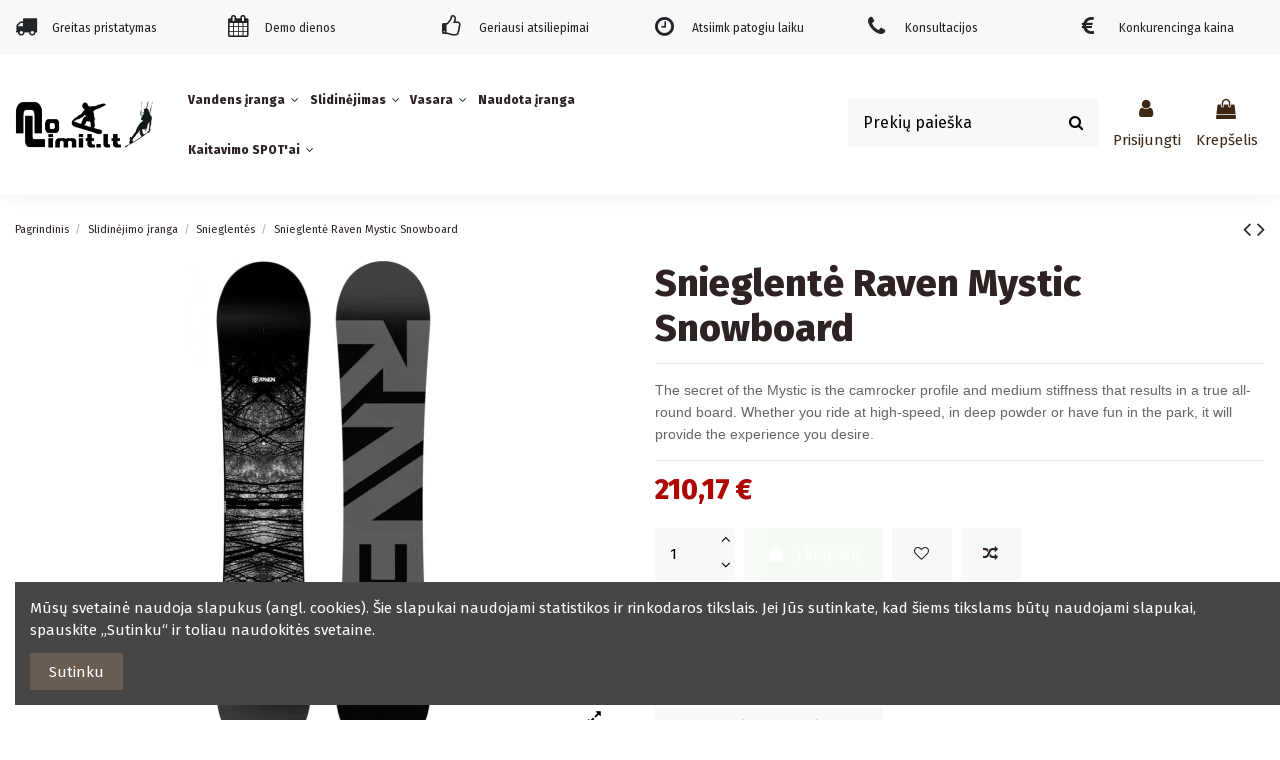

--- FILE ---
content_type: text/html; charset=utf-8
request_url: https://nolimit.lt/snieglentes/3139-snieglente-raven-mystic-snowboard-20212022-145cm.html
body_size: 26631
content:
<!doctype html>
<html lang="lt">

<head>
    
        
  <meta charset="utf-8">


  <meta http-equiv="x-ua-compatible" content="ie=edge">



  


  


  <title>Snieglentė Raven Mystic Snowboard</title>
  
    
  
  
    
  
  <meta name="description" content="The secret of the Mystic is the camrocker profile and medium stiffness that results in a true all-round board. Whether you ride at high-speed, in deep powder or have fun in the park, it will provide the experience you desire.">
  <meta name="keywords" content="">
    
      <link rel="canonical" href="https://nolimit.lt/snieglentes/3139-snieglente-raven-mystic-snowboard-20212022-145cm.html">
    

  
      

  
    <script type="application/ld+json">
  {
    "@context": "https://schema.org",
    "@id": "#store-organization",
    "@type": "Organization",
    "name" : "Nolimit.lt",
    "url" : "https://nolimit.lt/",
  
      "logo": {
        "@type": "ImageObject",
        "url":"https://nolimit.lt/img/logo-16509522071.jpg"
      }
      }
</script>

<script type="application/ld+json">
  {
    "@context": "https://schema.org",
    "@type": "WebPage",
    "isPartOf": {
      "@type": "WebSite",
      "url":  "https://nolimit.lt/",
      "name": "Nolimit.lt"
    },
    "name": "Snieglentė Raven Mystic Snowboard",
    "url":  "https://nolimit.lt/snieglentes/3139-snieglente-raven-mystic-snowboard-20212022-145cm.html"
  }
</script>


  <script type="application/ld+json">
    {
      "@context": "https://schema.org",
      "@type": "BreadcrumbList",
      "itemListElement": [
                  {
            "@type": "ListItem",
            "position": 1,
            "name": "Pagrindinis",
            "item": "https://nolimit.lt/"
          },              {
            "@type": "ListItem",
            "position": 2,
            "name": "Slidinėjimo įranga",
            "item": "https://nolimit.lt/32-slidinejimo-iranga"
          },              {
            "@type": "ListItem",
            "position": 3,
            "name": "Snieglentės",
            "item": "https://nolimit.lt/10-snieglentes"
          },              {
            "@type": "ListItem",
            "position": 4,
            "name": "Snieglentė Raven Mystic Snowboard",
            "item": "https://nolimit.lt/snieglentes/3139-snieglente-raven-mystic-snowboard-20212022-145cm.html"
          }          ]
    }
  </script>


  

  
    <script type="application/ld+json">
  {
    "@context": "https://schema.org/",
    "@type": "Product",
    "@id": "#product-snippet-id",
    "name": "Snieglentė Raven Mystic Snowboard",
    "description": "The secret of the Mystic is the camrocker profile and medium stiffness that results in a true all-round board. Whether you ride at high-speed, in deep powder or have fun in the park, it will provide the experience you desire.",
    "category": "Snieglentės",
    "image" :"https://nolimit.lt/1687-home_default/snieglente-raven-mystic-snowboard-20212022-145cm.jpg",    "sku": "3139",
    "mpn": "3139"
        ,
    "brand": {
      "@type": "Brand",
      "name": "Raven"
    }
                ,
    "offers": {
      "@type": "Offer",
      "priceCurrency": "EUR",
      "name": "Snieglentė Raven Mystic Snowboard",
      "price": "210.17",
      "url": "https://nolimit.lt/snieglentes/3139-6134-snieglente-raven-mystic-snowboard-20212022-145cm.html#/107-ilgis-163",
      "priceValidUntil": "2026-02-15",
              "image": ["https://nolimit.lt/1687-thickbox_default/snieglente-raven-mystic-snowboard-20212022-145cm.jpg"],
            "sku": "3139",
      "mpn": "3139",
                    "availability": "https://schema.org/OutOfStock",
      "seller": {
        "@type": "Organization",
        "name": "Nolimit.lt"
      }
    }
      }
</script>


  
    
  



    <meta property="og:type" content="product">
    <meta property="og:url" content="https://nolimit.lt/snieglentes/3139-snieglente-raven-mystic-snowboard-20212022-145cm.html">
    <meta property="og:title" content="Snieglentė Raven Mystic Snowboard">
    <meta property="og:site_name" content="Nolimit.lt">
    <meta property="og:description" content="The secret of the Mystic is the camrocker profile and medium stiffness that results in a true all-round board. Whether you ride at high-speed, in deep powder or have fun in the park, it will provide the experience you desire.">
            <meta property="og:image" content="https://nolimit.lt/1687-thickbox_default/snieglente-raven-mystic-snowboard-20212022-145cm.jpg">
        <meta property="og:image:width" content="1100">
        <meta property="og:image:height" content="1422">
    




      <meta name="viewport" content="initial-scale=1,user-scalable=no,maximum-scale=1,width=device-width">
  


  <meta name="theme-color" content="#695c52">
  <meta name="msapplication-navbutton-color" content="#695c52">


  <link rel="icon" type="image/vnd.microsoft.icon" href="https://nolimit.lt/img/favicon.ico?1651300802">
  <link rel="shortcut icon" type="image/x-icon" href="https://nolimit.lt/img/favicon.ico?1651300802">
    




    <link rel="stylesheet" href="https://nolimit.lt/themes/warehouse/assets/cache/theme-c76765304.css" type="text/css" media="all">




<link rel="preload" as="font"
      href="/themes/warehouse/assets/css/font-awesome/fonts/fontawesome-webfont.woff?v=4.7.0"
      type="font/woff" crossorigin="anonymous">
<link rel="preload" as="font"
      href="/themes/warehouse/assets/css/font-awesome/fonts/fontawesome-webfont.woff2?v=4.7.0"
      type="font/woff2" crossorigin="anonymous">


<link  rel="preload stylesheet"  as="style" href="/themes/warehouse/assets/css/font-awesome/css/font-awesome-preload.css"
       type="text/css" crossorigin="anonymous">





  

  <script>
        var btGapTag = {"tagContent":{"tracking_type":{"label":"tracking_type","value":"view_item"},"content_type":{"label":"content_type","value":"'product'"},"contents":{"label":"contents","value":[{"item_id":3139,"item_name":"Snieglent\u0117 Raven Mystic Snowboard","currency":"EUR","item_category":"Snieglent\u0117s","price":"0.00","item_brand":"Raven","id":3139,"name":"Snieglent\u0117 Raven Mystic Snowboard","brand":"Raven","category":"Snieglent\u0117s","list_name":"Snieglent\u0117s"}]},"coupon_name":{"label":"coupon","value":"no_coupon"},"value":{"label":"value","value":0},"currency":{"label":"currency","value":"EUR"}},"bAddToCartTrigger":false,"elementCategoryProduct":"article.product-miniature","elementRemoveCart":"a.remove-from-cart","elementShipping":"input[type=radio]","elementPayment":".ps-shown-by-js","elementlogin":"button#submit-login","elementsignup":"div.no-account","elementWishCat":"button.wishlist-button-add","elementWishProd":"button.wishlist-button-add","gaId":"G-0CZSGBXC5G","gaEnable":"1","bEnableUa":"1","sUAcode":"UA-58429508-1","ajaxUrl":"https:\/\/nolimit.lt\/module\/ganalyticspro\/ajax","token":"3504b6895d5bcc95d48d71bbd00e29a5","bRefund":false,"bPartialRefund":false,"bUseConsent":false,"bConsentHtmlElement":"","iConsentConsentLvl":0,"referer":null,"acbIsInstalled":false};
        var btPixel = {"btnAddToCart":".add-to-cart","btnAddToWishlist":"button.wishlist-button-add","btnOrder":"button[name=\"confirm-addresses\"]","btnSub":".pm_subscription_display_product_buttons","tagContent":{"sPixel":"2538644776200827","aDynTags":{"content_type":{"label":"content_type","value":"product"},"content_ids":{"label":"content_ids","value":"LT3139"},"currency":{"label":"currency","value":"EUR"},"content_name":{"label":"content_name","value":"Snieglent\u0117 Raven Mystic Snowboard"},"content_category":{"label":"content_category","value":"Snieglent\u0117s"}},"sCR":"\n","aTrackingType":{"label":"tracking_type","value":"ViewContent"},"sJsObjName":"oPixelFacebook"},"pixel_id":"2538644776200827","bUseConsent":"1","iConsentConsentLvl":0,"bConsentHtmlElement":"","token":"3504b6895d5bcc95d48d71bbd00e29a5","ajaxUrl":"https:\/\/nolimit.lt\/module\/facebookproductad\/ajax","external_id":0,"eventId":"d41d8cd98f00b204e9800998ecf8427e"};
        var elementorFrontendConfig = {"isEditMode":"","stretchedSectionContainer":"","instagramToken":"","is_rtl":false,"ajax_csfr_token_url":"https:\/\/nolimit.lt\/module\/iqitelementor\/Actions?process=handleCsfrToken&ajax=1"};
        var iqitTheme = {"rm_sticky":"0","rm_breakpoint":0,"op_preloader":"0","cart_style":"side","cart_confirmation":"modal","h_layout":"8","f_fixed":"","f_layout":"3","h_absolute":"0","h_sticky":"menu","hw_width":"inherit","hm_submenu_width":"fullwidth-background","h_search_type":"box","pl_lazyload":true,"pl_infinity":false,"pl_rollover":true,"pl_crsl_autoplay":false,"pl_slider_ld":5,"pl_slider_d":5,"pl_slider_t":4,"pl_slider_p":2,"pp_thumbs":"left","pp_zoom":"modalzoom","pp_image_layout":"carousel","pp_tabs":"accordion","pl_grid_qty":false};
        var iqitcompare = {"nbProducts":0};
        var iqitcountdown_days = "d.";
        var iqitextendedproduct = {"speed":"70"};
        var iqitfdc_from = 0;
        var iqitmegamenu = {"sticky":"false","containerSelector":"#wrapper > .container"};
        var iqitwishlist = {"nbProducts":0};
        var jolisearch = {"amb_joli_search_action":"https:\/\/nolimit.lt\/module\/ambjolisearch\/jolisearch","amb_joli_search_link":"https:\/\/nolimit.lt\/module\/ambjolisearch\/jolisearch","amb_joli_search_controller":"jolisearch","blocksearch_type":"top","show_cat_desc":0,"ga_acc":0,"id_lang":2,"url_rewriting":1,"use_autocomplete":2,"minwordlen":3,"l_products":"Prek\u0117s","l_manufacturers":"Manufacturers","l_suppliers":"Suppliers","l_categories":"Kategorijos","l_no_results_found":"Rezultat\u0173 nerasta","l_more_results":"Daugiau rezultat\u0173 \u00bb","ENT_QUOTES":3,"search_ssl":true,"self":"\/home\/u720829774\/domains\/nolimit.lt\/public_html\/modules\/ambjolisearch","position":{"my":"right top","at":"right bottom","collision":"flipfit none"},"classes":"ps17","display_manufacturer":true,"display_supplier":"","display_category":true,"theme":"finder"};
        var prestashop = {"cart":{"products":[],"totals":{"total":{"type":"total","label":"Viso","amount":0,"value":"0,00\u00a0\u20ac"},"total_including_tax":{"type":"total","label":"Viso (su PVM)","amount":0,"value":"0,00\u00a0\u20ac"},"total_excluding_tax":{"type":"total","label":"Viso (be PVM)","amount":0,"value":"0,00\u00a0\u20ac"}},"subtotals":{"products":{"type":"products","label":"Tarpin\u0117 suma","amount":0,"value":"0,00\u00a0\u20ac"},"discounts":null,"shipping":{"type":"shipping","label":"Pristatymas","amount":0,"value":""},"tax":null},"products_count":0,"summary_string":"0 preki\u0173","vouchers":{"allowed":1,"added":[]},"discounts":[],"minimalPurchase":0,"minimalPurchaseRequired":""},"currency":{"id":1,"name":"Euras","iso_code":"EUR","iso_code_num":"978","sign":"\u20ac"},"customer":{"lastname":null,"firstname":null,"email":null,"birthday":null,"newsletter":null,"newsletter_date_add":null,"optin":null,"website":null,"company":null,"siret":null,"ape":null,"is_logged":false,"gender":{"type":null,"name":null},"addresses":[]},"language":{"name":"Lietuvi\u0173 kalba (Lithuanian)","iso_code":"lt","locale":"lt-LT","language_code":"lt-lt","is_rtl":"0","date_format_lite":"Y-m-d","date_format_full":"Y-m-d H:i:s","id":2},"page":{"title":"","canonical":"https:\/\/nolimit.lt\/snieglentes\/3139-snieglente-raven-mystic-snowboard-20212022-145cm.html","meta":{"title":"Snieglent\u0117 Raven Mystic Snowboard","description":"The secret of the Mystic is the camrocker profile and medium stiffness that results in a true all-round board. Whether you ride at high-speed, in deep powder or have fun in the park, it will provide the experience you desire.","keywords":"","robots":"index"},"page_name":"product","body_classes":{"lang-lt":true,"lang-rtl":false,"country-LT":true,"currency-EUR":true,"layout-full-width":true,"page-product":true,"tax-display-disabled":true,"product-id-3139":true,"product-Snieglent\u0117 Raven Mystic Snowboard":true,"product-id-category-10":true,"product-id-manufacturer-3":true,"product-id-supplier-1":true,"product-available-for-order":true},"admin_notifications":[]},"shop":{"name":"Nolimit.lt","logo":"https:\/\/nolimit.lt\/img\/logo-16509522071.jpg","stores_icon":"https:\/\/nolimit.lt\/img\/logo_stores.png","favicon":"https:\/\/nolimit.lt\/img\/favicon.ico"},"urls":{"base_url":"https:\/\/nolimit.lt\/","current_url":"https:\/\/nolimit.lt\/snieglentes\/3139-snieglente-raven-mystic-snowboard-20212022-145cm.html","shop_domain_url":"https:\/\/nolimit.lt","img_ps_url":"https:\/\/nolimit.lt\/img\/","img_cat_url":"https:\/\/nolimit.lt\/img\/c\/","img_lang_url":"https:\/\/nolimit.lt\/img\/l\/","img_prod_url":"https:\/\/nolimit.lt\/img\/p\/","img_manu_url":"https:\/\/nolimit.lt\/img\/m\/","img_sup_url":"https:\/\/nolimit.lt\/img\/su\/","img_ship_url":"https:\/\/nolimit.lt\/img\/s\/","img_store_url":"https:\/\/nolimit.lt\/img\/st\/","img_col_url":"https:\/\/nolimit.lt\/img\/co\/","img_url":"https:\/\/nolimit.lt\/themes\/warehouse\/assets\/img\/","css_url":"https:\/\/nolimit.lt\/themes\/warehouse\/assets\/css\/","js_url":"https:\/\/nolimit.lt\/themes\/warehouse\/assets\/js\/","pic_url":"https:\/\/nolimit.lt\/upload\/","pages":{"address":"https:\/\/nolimit.lt\/adresas","addresses":"https:\/\/nolimit.lt\/adresai","authentication":"https:\/\/nolimit.lt\/prisijungimas","cart":"https:\/\/nolimit.lt\/krepselis","category":"https:\/\/nolimit.lt\/index.php?controller=category","cms":"https:\/\/nolimit.lt\/index.php?controller=cms","contact":"https:\/\/nolimit.lt\/susisiekite-su-mumis","discount":"https:\/\/nolimit.lt\/nuolaida","guest_tracking":"https:\/\/nolimit.lt\/svecio-paskyra","history":"https:\/\/nolimit.lt\/uzsakymo-istorija","identity":"https:\/\/nolimit.lt\/asmenine-informacija","index":"https:\/\/nolimit.lt\/","my_account":"https:\/\/nolimit.lt\/mano-paskyra","order_confirmation":"https:\/\/nolimit.lt\/uzsakymo-patvirtinimas","order_detail":"https:\/\/nolimit.lt\/index.php?controller=order-detail","order_follow":"https:\/\/nolimit.lt\/uzsakymo-sekimas","order":"https:\/\/nolimit.lt\/uzsakymas","order_return":"https:\/\/nolimit.lt\/index.php?controller=order-return","order_slip":"https:\/\/nolimit.lt\/kredito-kvitas","pagenotfound":"https:\/\/nolimit.lt\/Puslapis-nerastas","password":"https:\/\/nolimit.lt\/slaptazodzio-atkurimas","pdf_invoice":"https:\/\/nolimit.lt\/index.php?controller=pdf-invoice","pdf_order_return":"https:\/\/nolimit.lt\/index.php?controller=pdf-order-return","pdf_order_slip":"https:\/\/nolimit.lt\/index.php?controller=pdf-order-slip","prices_drop":"https:\/\/nolimit.lt\/sumazinta-kaina","product":"https:\/\/nolimit.lt\/index.php?controller=product","search":"https:\/\/nolimit.lt\/paieska","sitemap":"https:\/\/nolimit.lt\/svetain\u0117s strukt\u016bra","stores":"https:\/\/nolimit.lt\/parduotuves","supplier":"https:\/\/nolimit.lt\/tiekejai","register":"https:\/\/nolimit.lt\/prisijungimas?create_account=1","order_login":"https:\/\/nolimit.lt\/uzsakymas?login=1"},"alternative_langs":[],"theme_assets":"\/themes\/warehouse\/assets\/","actions":{"logout":"https:\/\/nolimit.lt\/?mylogout="},"no_picture_image":{"bySize":{"small_default":{"url":"https:\/\/nolimit.lt\/img\/p\/lt-default-small_default.jpg","width":98,"height":127},"cart_default":{"url":"https:\/\/nolimit.lt\/img\/p\/lt-default-cart_default.jpg","width":125,"height":162},"home_default":{"url":"https:\/\/nolimit.lt\/img\/p\/lt-default-home_default.jpg","width":236,"height":305},"large_default":{"url":"https:\/\/nolimit.lt\/img\/p\/lt-default-large_default.jpg","width":381,"height":492},"medium_default":{"url":"https:\/\/nolimit.lt\/img\/p\/lt-default-medium_default.jpg","width":452,"height":584},"thickbox_default":{"url":"https:\/\/nolimit.lt\/img\/p\/lt-default-thickbox_default.jpg","width":1100,"height":1422}},"small":{"url":"https:\/\/nolimit.lt\/img\/p\/lt-default-small_default.jpg","width":98,"height":127},"medium":{"url":"https:\/\/nolimit.lt\/img\/p\/lt-default-large_default.jpg","width":381,"height":492},"large":{"url":"https:\/\/nolimit.lt\/img\/p\/lt-default-thickbox_default.jpg","width":1100,"height":1422},"legend":""}},"configuration":{"display_taxes_label":false,"display_prices_tax_incl":true,"is_catalog":false,"show_prices":true,"opt_in":{"partner":false},"quantity_discount":{"type":"discount","label":"Vieneto nuolaida"},"voucher_enabled":1,"return_enabled":0},"field_required":[],"breadcrumb":{"links":[{"title":"Pagrindinis","url":"https:\/\/nolimit.lt\/"},{"title":"Slidin\u0117jimo \u012franga","url":"https:\/\/nolimit.lt\/32-slidinejimo-iranga"},{"title":"Snieglent\u0117s","url":"https:\/\/nolimit.lt\/10-snieglentes"},{"title":"Snieglent\u0117 Raven Mystic Snowboard","url":"https:\/\/nolimit.lt\/snieglentes\/3139-snieglente-raven-mystic-snowboard-20212022-145cm.html"}],"count":4},"link":{"protocol_link":"https:\/\/","protocol_content":"https:\/\/"},"time":1769821998,"static_token":"3504b6895d5bcc95d48d71bbd00e29a5","token":"71325b744ec9e95b61cd3f6ea0753663","debug":false};
      </script>



  	<script async src="https://www.googletagmanager.com/gtag/js?id=G-0CZSGBXC5G"></script>



    
            <meta property="product:pretax_price:amount" content="173.696">
        <meta property="product:pretax_price:currency" content="EUR">
        <meta property="product:price:amount" content="210.17">
        <meta property="product:price:currency" content="EUR">
        
    

    </head>

<body id="product" class="lang-lt country-lt currency-eur layout-full-width page-product tax-display-disabled product-id-3139 product-snieglente-raven-mystic-snowboard product-id-category-10 product-id-manufacturer-3 product-id-supplier-1 product-available-for-order body-desktop-header-style-w-8">


    




    


<main id="main-page-content"  >
    
            

    <header id="header" class="desktop-header-style-w-8">
        
            
  <div class="header-banner">
    
  </div>




            <nav class="header-nav">
        <div class="container">
    
        <div class="row justify-content-between">
            <div class="col col-auto col-md left-nav">
                                            <div class="block-iqitlinksmanager block-iqitlinksmanager-2 block-links-inline d-inline-block">
            <ul>
                                                            <li>
                            <a
                                    href="https://nolimit.lt/content/1-pristatymas"
                                    title="Pristatymo, grąžinimo sąlygos"                                                                >
                                Pristatymas
                            </a>
                        </li>
                                                                                <li>
                            <a
                                    href="https://nolimit.lt/content/2-legal-notice"
                                    title="Legal notice"                                                                >
                                Legal Notice
                            </a>
                        </li>
                                                                                <li>
                            <a
                                    href="https://nolimit.lt/content/category/1-pagrindinis"
                                    title=""                                                                >
                                Pagrindinis
                            </a>
                        </li>
                                                </ul>
        </div>
    
            </div>
            <div class="col col-auto center-nav text-center">
                
             </div>
            <div class="col col-auto col-md right-nav text-right">
                <div class="d-inline-block">
    <a href="//nolimit.lt/module/iqitwishlist/view">
        <i class="fa fa-heart-o fa-fw" aria-hidden="true"></i> Wishlist (<span
                id="iqitwishlist-nb"></span>)
    </a>
</div>

             </div>
        </div>

                        </div>
            </nav>
        



<div id="desktop-header" class="desktop-header-style-8">
    

            <div class="elementor-displayHeaderTop">
            		<style class="elementor-frontend-stylesheet">.elementor-element.elementor-element-h5613t3 > .elementor-container{max-width:1380px;text-align:left;}.elementor-element.elementor-element-h5613t3{background-color:#f8f8f8;padding:0px 0px 0px 0px;}.elementor-element.elementor-element-dcc9l27.elementor-position-right .elementor-icon-box-icon{margin-left:15px;}.elementor-element.elementor-element-dcc9l27.elementor-position-left .elementor-icon-box-icon{margin-right:15px;}.elementor-element.elementor-element-dcc9l27.elementor-position-top .elementor-icon-box-icon{margin-bottom:15px;}.elementor-element.elementor-element-dcc9l27 .elementor-icon i{font-size:22px;transform:rotate(0deg);}.elementor-element.elementor-element-dcc9l27 .elementor-icon-box-title{margin-bottom:0px;}.elementor-element.elementor-element-dcc9l27 .elementor-icon-box-content .elementor-icon-box-title{font-size:0.8rem;}.elementor-element.elementor-element-9ertb77.elementor-position-right .elementor-icon-box-icon{margin-left:15px;}.elementor-element.elementor-element-9ertb77.elementor-position-left .elementor-icon-box-icon{margin-right:15px;}.elementor-element.elementor-element-9ertb77.elementor-position-top .elementor-icon-box-icon{margin-bottom:15px;}.elementor-element.elementor-element-9ertb77 .elementor-icon i{font-size:22px;transform:rotate(0deg);}.elementor-element.elementor-element-9ertb77 .elementor-icon-box-title{margin-bottom:0px;}.elementor-element.elementor-element-9ertb77 .elementor-icon-box-content .elementor-icon-box-title{font-size:0.8rem;}.elementor-element.elementor-element-r00an5i.elementor-position-right .elementor-icon-box-icon{margin-left:15px;}.elementor-element.elementor-element-r00an5i.elementor-position-left .elementor-icon-box-icon{margin-right:15px;}.elementor-element.elementor-element-r00an5i.elementor-position-top .elementor-icon-box-icon{margin-bottom:15px;}.elementor-element.elementor-element-r00an5i .elementor-icon i{font-size:22px;transform:rotate(0deg);}.elementor-element.elementor-element-r00an5i .elementor-icon-box-title{margin-bottom:0px;}.elementor-element.elementor-element-r00an5i .elementor-icon-box-content .elementor-icon-box-title{font-size:0.8rem;}.elementor-element.elementor-element-wp0uk47.elementor-position-right .elementor-icon-box-icon{margin-left:15px;}.elementor-element.elementor-element-wp0uk47.elementor-position-left .elementor-icon-box-icon{margin-right:15px;}.elementor-element.elementor-element-wp0uk47.elementor-position-top .elementor-icon-box-icon{margin-bottom:15px;}.elementor-element.elementor-element-wp0uk47 .elementor-icon i{font-size:22px;transform:rotate(0deg);}.elementor-element.elementor-element-wp0uk47 .elementor-icon-box-content .elementor-icon-box-title{font-size:0.8rem;}.elementor-element.elementor-element-gaunvai.elementor-position-right .elementor-icon-box-icon{margin-left:15px;}.elementor-element.elementor-element-gaunvai.elementor-position-left .elementor-icon-box-icon{margin-right:15px;}.elementor-element.elementor-element-gaunvai.elementor-position-top .elementor-icon-box-icon{margin-bottom:15px;}.elementor-element.elementor-element-gaunvai .elementor-icon i{font-size:22px;transform:rotate(0deg);}.elementor-element.elementor-element-gaunvai .elementor-icon-box-title{margin-bottom:0px;}.elementor-element.elementor-element-gaunvai .elementor-icon-box-content .elementor-icon-box-title{font-size:0.8rem;}.elementor-element.elementor-element-n17zbko.elementor-position-right .elementor-icon-box-icon{margin-left:15px;}.elementor-element.elementor-element-n17zbko.elementor-position-left .elementor-icon-box-icon{margin-right:15px;}.elementor-element.elementor-element-n17zbko.elementor-position-top .elementor-icon-box-icon{margin-bottom:15px;}.elementor-element.elementor-element-n17zbko .elementor-icon i{font-size:22px;transform:rotate(0deg);}.elementor-element.elementor-element-n17zbko .elementor-icon-box-title{margin-bottom:0px;}.elementor-element.elementor-element-n17zbko .elementor-icon-box-content .elementor-icon-box-title{font-size:0.8rem;}@media(max-width: 767px){.elementor-element.elementor-element-uoiu5z2 > .elementor-element-populated{margin:10px 0px 0px 0px;}.elementor-element.elementor-element-t781olh > .elementor-element-populated{margin:10px 0px 0px 0px;}}</style>
				<div class="elementor">
											        <div class="elementor-section elementor-element elementor-element-h5613t3 elementor-top-section elementor-section-boxed elementor-section-height-default elementor-section-height-default elementor-section-content-middle elementor-hidden-phone" data-element_type="section">
                        <div class="elementor-container elementor-column-gap-default">
                <div class="elementor-row">
        		<div class="elementor-column elementor-element elementor-element-fitoaqb elementor-col-16 elementor-top-column elementor-sm-50" data-element_type="column">
			<div class="elementor-column-wrap elementor-element-populated">
				<div class="elementor-widget-wrap">
		        <div class="elementor-widget elementor-element elementor-element-dcc9l27 elementor-widget-icon-box elementor-view-default elementor-position-left elementor-vertical-align-middle" data-element_type="icon-box">
                <div class="elementor-widget-container">
            		<div class="elementor-icon-box-wrapper">
			<div class="elementor-icon-box-icon">
				<span class="elementor-icon elementor-animation-" >
					<i class="fa fa-truck"></i>
				</span>
			</div>
			<div class="elementor-icon-box-content">
				<span class="elementor-icon-box-title">
					<span >Greitas pristatymas</span>
				</span>
				<div class="elementor-icon-box-description"></div>
			</div>
		</div>
		        </div>
                </div>
        				</div>
			</div>
		</div>
				<div class="elementor-column elementor-element elementor-element-jgulsr0 elementor-col-16 elementor-top-column elementor-sm-50" data-element_type="column">
			<div class="elementor-column-wrap elementor-element-populated">
				<div class="elementor-widget-wrap">
		        <div class="elementor-widget elementor-element elementor-element-9ertb77 elementor-widget-icon-box elementor-view-default elementor-position-left elementor-vertical-align-middle" data-element_type="icon-box">
                <div class="elementor-widget-container">
            		<div class="elementor-icon-box-wrapper">
			<div class="elementor-icon-box-icon">
				<span class="elementor-icon elementor-animation-" >
					<i class="fa fa-calendar"></i>
				</span>
			</div>
			<div class="elementor-icon-box-content">
				<span class="elementor-icon-box-title">
					<span >Demo dienos</span>
				</span>
				<div class="elementor-icon-box-description"></div>
			</div>
		</div>
		        </div>
                </div>
        				</div>
			</div>
		</div>
				<div class="elementor-column elementor-element elementor-element-n8dyno7 elementor-col-16 elementor-top-column elementor-sm-50" data-element_type="column">
			<div class="elementor-column-wrap elementor-element-populated">
				<div class="elementor-widget-wrap">
		        <div class="elementor-widget elementor-element elementor-element-r00an5i elementor-widget-icon-box elementor-view-default elementor-position-left elementor-vertical-align-middle" data-element_type="icon-box">
                <div class="elementor-widget-container">
            		<div class="elementor-icon-box-wrapper">
			<div class="elementor-icon-box-icon">
				<span class="elementor-icon elementor-animation-" >
					<i class="fa fa-thumbs-o-up"></i>
				</span>
			</div>
			<div class="elementor-icon-box-content">
				<span class="elementor-icon-box-title">
					<span >Geriausi atsiliepimai</span>
				</span>
				<div class="elementor-icon-box-description"></div>
			</div>
		</div>
		        </div>
                </div>
        				</div>
			</div>
		</div>
				<div class="elementor-column elementor-element elementor-element-g0kr0im elementor-col-16 elementor-top-column elementor-sm-50" data-element_type="column">
			<div class="elementor-column-wrap elementor-element-populated">
				<div class="elementor-widget-wrap">
		        <div class="elementor-widget elementor-element elementor-element-wp0uk47 elementor-widget-icon-box elementor-view-default elementor-position-left elementor-vertical-align-middle" data-element_type="icon-box">
                <div class="elementor-widget-container">
            		<div class="elementor-icon-box-wrapper">
			<div class="elementor-icon-box-icon">
				<span class="elementor-icon elementor-animation-" >
					<i class="fa fa-clock-o"></i>
				</span>
			</div>
			<div class="elementor-icon-box-content">
				<span class="elementor-icon-box-title">
					<span >Atsiimk patogiu laiku</span>
				</span>
				<div class="elementor-icon-box-description"></div>
			</div>
		</div>
		        </div>
                </div>
        				</div>
			</div>
		</div>
				<div class="elementor-column elementor-element elementor-element-uoiu5z2 elementor-col-16 elementor-top-column elementor-sm-50" data-element_type="column">
			<div class="elementor-column-wrap elementor-element-populated">
				<div class="elementor-widget-wrap">
		        <div class="elementor-widget elementor-element elementor-element-gaunvai elementor-widget-icon-box elementor-view-default elementor-position-left elementor-vertical-align-middle" data-element_type="icon-box">
                <div class="elementor-widget-container">
            		<div class="elementor-icon-box-wrapper">
			<div class="elementor-icon-box-icon">
				<span class="elementor-icon elementor-animation-" >
					<i class="fa fa-phone"></i>
				</span>
			</div>
			<div class="elementor-icon-box-content">
				<span class="elementor-icon-box-title">
					<span >Konsultacijos</span>
				</span>
				<div class="elementor-icon-box-description"></div>
			</div>
		</div>
		        </div>
                </div>
        				</div>
			</div>
		</div>
				<div class="elementor-column elementor-element elementor-element-t781olh elementor-col-16 elementor-top-column elementor-sm-50" data-element_type="column">
			<div class="elementor-column-wrap elementor-element-populated">
				<div class="elementor-widget-wrap">
		        <div class="elementor-widget elementor-element elementor-element-n17zbko elementor-widget-icon-box elementor-view-default elementor-position-left elementor-vertical-align-middle" data-element_type="icon-box">
                <div class="elementor-widget-container">
            		<div class="elementor-icon-box-wrapper">
			<div class="elementor-icon-box-icon">
				<span class="elementor-icon elementor-animation-" >
					<i class="fa fa-eur"></i>
				</span>
			</div>
			<div class="elementor-icon-box-content">
				<span class="elementor-icon-box-title">
					<span >Konkurencinga kaina</span>
				</span>
				<div class="elementor-icon-box-description"></div>
			</div>
		</div>
		        </div>
                </div>
        				</div>
			</div>
		</div>
		                </div>
            </div>
        </div>
        							</div>
		
        </div>
    



            
<div class="header-top">
    <div id="desktop-header-container" class="container">
        <div class="row align-items-center">
                            <div class="col col-header-left col-header-menu">
                                        	<div id="iqitmegamenu-wrapper" class="iqitmegamenu-wrapper iqitmegamenu-all">
		<div class="container container-iqitmegamenu">
		<div id="iqitmegamenu-horizontal" class="iqitmegamenu  clearfix" role="navigation">

								
				<nav id="cbp-hrmenu" class="cbp-hrmenu cbp-horizontal cbp-hrsub-narrow">
					<ul>
												<li id="cbp-hrmenu-tab-5" class="cbp-hrmenu-tab cbp-hrmenu-tab-5  cbp-has-submeu">
	<a role="button" class="cbp-empty-mlink nav-link">

								<span class="cbp-tab-title">
								Vandens įranga <i class="fa fa-angle-down cbp-submenu-aindicator"></i></span>
														</a>
														<div class="cbp-hrsub col-3">
								<div class="cbp-hrsub-inner">
									<div class="container iqitmegamenu-submenu-container">
									
																																	




<div class="row menu_row menu-element  first_rows menu-element-id-1">
                

                                                




    <div class="col-12 cbp-menu-column cbp-menu-element menu-element-id-2 ">
        <div class="cbp-menu-column-inner">
                        
                
                
                    
                                                    <div class="row cbp-categories-row">
                                                                                                            <div class="col-12">
                                            <div class="cbp-category-link-w"><a href="https://nolimit.lt/33-vandenlenciu-iranga"
                                                                                class="cbp-column-title nav-link cbp-category-title">Vandenlenčių įranga</a>
                                                                                                                                                    
    <ul class="cbp-links cbp-category-tree"><li ><div class="cbp-category-link-w"><a href="https://nolimit.lt/35-vandenlentes">Vandenlentės</a></div></li><li ><div class="cbp-category-link-w"><a href="https://nolimit.lt/36-vandenlenciu-batai">Vandenlenčių batai</a></div></li></ul>

                                                                                            </div>
                                        </div>
                                                                                                                                                <div class="col-12">
                                            <div class="cbp-category-link-w"><a href="https://nolimit.lt/30-kaitavimo-iranga-jegos-aitvarai"
                                                                                class="cbp-column-title nav-link cbp-category-title">Kaitavimo įranga (jėgos aitvarai)</a>
                                                                                                                                                    
    <ul class="cbp-links cbp-category-tree"><li ><div class="cbp-category-link-w"><a href="https://nolimit.lt/23-jegos-aitvaru-kite-krepsiai">Jėgos aitvarų (kite) krepšiai</a></div></li><li ><div class="cbp-category-link-w"><a href="https://nolimit.lt/20-kite-lentos">Kite lentos</a></div></li><li ><div class="cbp-category-link-w"><a href="https://nolimit.lt/29-strapsfinsaksesuarai">Straps/Fins/Aksesuarai</a></div></li><li ><div class="cbp-category-link-w"><a href="https://nolimit.lt/37-hydrofoil">Hydrofoil</a></div></li><li ><div class="cbp-category-link-w"><a href="https://nolimit.lt/22-trapecijos">Trapecijos</a></div></li><li ><div class="cbp-category-link-w"><a href="https://nolimit.lt/19-barai">Barai</a></div></li><li ><div class="cbp-category-link-w"><a href="https://nolimit.lt/18-jegos-aitvarai-kite">Jėgos aitvarai (Kite)</a></div></li></ul>

                                                                                            </div>
                                        </div>
                                                                                                </div>
                                            
                
            

            
            </div>    </div>
                            
                </div>
																					
																			</div>
								</div>
							</div>
													</li>
												<li id="cbp-hrmenu-tab-6" class="cbp-hrmenu-tab cbp-hrmenu-tab-6  cbp-has-submeu">
	<a role="button" class="cbp-empty-mlink nav-link">

								<span class="cbp-tab-title">
								Slidinėjimas <i class="fa fa-angle-down cbp-submenu-aindicator"></i></span>
														</a>
														<div class="cbp-hrsub col-3">
								<div class="cbp-hrsub-inner">
									<div class="container iqitmegamenu-submenu-container">
									
																																	




<div class="row menu_row menu-element  first_rows menu-element-id-1">
                

                                                




    <div class="col-12 cbp-menu-column cbp-menu-element menu-element-id-2 ">
        <div class="cbp-menu-column-inner">
                        
                
                
                    
                                                    <div class="row cbp-categories-row">
                                                                                                            <div class="col-12">
                                            <div class="cbp-category-link-w"><a href="https://nolimit.lt/32-slidinejimo-iranga"
                                                                                class="cbp-column-title nav-link cbp-category-title">Slidinėjimo įranga</a>
                                                                                                                                                    
    <ul class="cbp-links cbp-category-tree"><li ><div class="cbp-category-link-w"><a href="https://nolimit.lt/10-snieglentes">Snieglentės</a></div></li><li ><div class="cbp-category-link-w"><a href="https://nolimit.lt/15-snieglenciu-batai">Snieglenčių batai</a></div></li><li ><div class="cbp-category-link-w"><a href="https://nolimit.lt/12-slidinejimo-salmai">Slidinėjimo šalmai</a></div></li><li ><div class="cbp-category-link-w"><a href="https://nolimit.lt/13-slidinejimo-akiniai">Slidinėjimo akiniai</a></div></li><li ><div class="cbp-category-link-w"><a href="https://nolimit.lt/16-snieglenciu-krepsiai">Snieglenčių krepšiai</a></div></li><li ><div class="cbp-category-link-w"><a href="https://nolimit.lt/11-snieglenciu-apkaustai">Snieglenčių apkaustai</a></div></li><li ><div class="cbp-category-link-w"><a href="https://nolimit.lt/14-slidinejimo-apranga">Slidinėjimo apranga</a></div></li></ul>

                                                                                            </div>
                                        </div>
                                                                                                </div>
                                            
                
            

            
            </div>    </div>
                            
                </div>
																					
																			</div>
								</div>
							</div>
													</li>
												<li id="cbp-hrmenu-tab-19" class="cbp-hrmenu-tab cbp-hrmenu-tab-19  cbp-has-submeu">
	<a role="button" class="cbp-empty-mlink nav-link">

								<span class="cbp-tab-title">
								Vasara <i class="fa fa-angle-down cbp-submenu-aindicator"></i></span>
														</a>
														<div class="cbp-hrsub col-3">
								<div class="cbp-hrsub-inner">
									<div class="container iqitmegamenu-submenu-container">
									
																																	




<div class="row menu_row menu-element  first_rows menu-element-id-1">
                

                                                




    <div class="col-12 cbp-menu-column cbp-menu-element menu-element-id-2 ">
        <div class="cbp-menu-column-inner">
                        
                
                
                    
                                                    <div class="row cbp-categories-row">
                                                                                                            <div class="col-12">
                                            <div class="cbp-category-link-w"><a href="https://nolimit.lt/48-paspirtukai"
                                                                                class="cbp-column-title nav-link cbp-category-title">Paspirtukai</a>
                                                                                                                                            </div>
                                        </div>
                                                                                                                                                <div class="col-12">
                                            <div class="cbp-category-link-w"><a href="https://nolimit.lt/49-longboard"
                                                                                class="cbp-column-title nav-link cbp-category-title">Longboard</a>
                                                                                                                                            </div>
                                        </div>
                                                                                                                                                <div class="col-12">
                                            <div class="cbp-category-link-w"><a href="https://nolimit.lt/50-rieduciai"
                                                                                class="cbp-column-title nav-link cbp-category-title">Riedučiai</a>
                                                                                                                                            </div>
                                        </div>
                                                                                                </div>
                                            
                
            

            
            </div>    </div>
                            
                </div>
																					
																			</div>
								</div>
							</div>
													</li>
												<li id="cbp-hrmenu-tab-18" class="cbp-hrmenu-tab cbp-hrmenu-tab-18 ">
	<a href="https://nolimit.lt/51-naudotatestine-iranga" class="nav-link" >

								<span class="cbp-tab-title">
								Naudota įranga</span>
														</a>
													</li>
												<li id="cbp-hrmenu-tab-20" class="cbp-hrmenu-tab cbp-hrmenu-tab-20  cbp-has-submeu">
	<a href="https://nolimit.lt/content/category/3-spot" class="nav-link" >

								<span class="cbp-tab-title">
								Kaitavimo SPOT'ai <i class="fa fa-angle-down cbp-submenu-aindicator"></i></span>
														</a>
														<div class="cbp-hrsub col-4">
								<div class="cbp-hrsub-inner">
									<div class="container iqitmegamenu-submenu-container">
									
																																	




<div class="row menu_row menu-element  first_rows menu-element-id-1">
                

                                                




    <div class="col-12 cbp-menu-column cbp-menu-element menu-element-id-2 ">
        <div class="cbp-menu-column-inner">
                        
                
                
                                            <ul class="cbp-links cbp-valinks cbp-valinks-vertical">
                                                                                                <li><a href="https://nolimit.lt/content/13-vievis-pylimai-x-spot"
                                           >Vievis (Pylimai, X-SPOT)</a>
                                    </li>
                                                                                                                                <li><a href="https://nolimit.lt/content/14-e-lake-elektrenu-marios-pievos-pliazas"
                                           >E-lake [Elektrėnų marios] - Pievos, Pliažas</a>
                                    </li>
                                                                                                                                <li><a href="https://nolimit.lt/content/15-kitewindsurf-spot-ai-lietuvoje"
                                           >Kite/Windsurf spot&#039;ai Lietuvoje</a>
                                    </li>
                                                                                                                                <li><a href="https://nolimit.lt/content/16-dusia-pieva-direkcija-piliakalnis-siaurine-pieva"
                                           >Dusia. (Pieva, Direkcija, Piliakalnis, Šiaurinė pieva)</a>
                                    </li>
                                                                                                                                <li><a href="https://nolimit.lt/content/17-svencele"
                                           >Svencelė</a>
                                    </li>
                                                                                                                                <li><a href="https://nolimit.lt/content/18-buliu-sala"
                                           >Bulių sala</a>
                                    </li>
                                                                                                                                <li><a href="https://nolimit.lt/content/19-dreverna"
                                           >Drėverna</a>
                                    </li>
                                                                                                                                <li><a href="https://nolimit.lt/content/20-boardhouse-spot"
                                           >Boardhouse spot</a>
                                    </li>
                                                                                                                                <li><a href="https://nolimit.lt/content/21-wild-spot"
                                           >Wild spot</a>
                                    </li>
                                                                                                                                <li><a href="https://nolimit.lt/content/23-kintu-girininkijos-pazintinis-takas"
                                           >Kintų girininkijos pažintinis takas</a>
                                    </li>
                                                                                    </ul>
                    
                
            

            
            </div>    </div>
                            
                </div>
																					
																			</div>
								</div>
							</div>
													</li>
											</ul>
				</nav>
		</div>
		</div>
		<div id="sticky-cart-wrapper"></div>
	</div>

<div id="_desktop_iqitmegamenu-mobile">
	<div id="iqitmegamenu-mobile">
		
		<ul>
		



	
	<li><span class="mm-expand"><i class="fa fa-angle-down expand-icon" aria-hidden="true"></i><i class="fa fa-angle-up close-icon" aria-hidden="true"></i></span><a  href="https://nolimit.lt/30-kaitavimo-iranga-jegos-aitvarai" >Kaitavimo įranga (jėgos aitvarai)</a>
	<ul><li><a  href="https://nolimit.lt/23-jegos-aitvaru-kite-krepsiai" >Jėgos aitvarų (kite) krepšiai</a></li><li><a  href="https://nolimit.lt/20-kite-lentos" >Kite lentos</a></li><li><a  href="https://nolimit.lt/29-strapsfinsaksesuarai" >Straps/Fins/Aksesuarai</a></li><li><a  href="https://nolimit.lt/37-hydrofoil" >Hydrofoil</a></li><li><a  href="https://nolimit.lt/22-trapecijos" >Trapecijos</a></li><li><a  href="https://nolimit.lt/19-barai" >Barai</a></li><li><a  href="https://nolimit.lt/18-jegos-aitvarai-kite" >Jėgos aitvarai (Kite)</a></li></ul></li><li><span class="mm-expand"><i class="fa fa-angle-down expand-icon" aria-hidden="true"></i><i class="fa fa-angle-up close-icon" aria-hidden="true"></i></span><a  href="https://nolimit.lt/32-slidinejimo-iranga" >Slidinėjimo įranga</a>
	<ul><li><a  href="https://nolimit.lt/10-snieglentes" >Snieglentės</a></li><li><a  href="https://nolimit.lt/15-snieglenciu-batai" >Snieglenčių batai</a></li><li><a  href="https://nolimit.lt/12-slidinejimo-salmai" >Slidinėjimo šalmai</a></li><li><a  href="https://nolimit.lt/13-slidinejimo-akiniai" >Slidinėjimo akiniai</a></li><li><a  href="https://nolimit.lt/16-snieglenciu-krepsiai" >Snieglenčių krepšiai</a></li><li><a  href="https://nolimit.lt/11-snieglenciu-apkaustai" >Snieglenčių apkaustai</a></li><li><a  href="https://nolimit.lt/14-slidinejimo-apranga" >Slidinėjimo apranga</a></li></ul></li><li><a  href="https://nolimit.lt/48-paspirtukai" >Paspirtukai</a></li><li><a  href="https://nolimit.lt/49-longboard" >Longboard</a></li><li><a  href="https://nolimit.lt/50-rieduciai" >Riedučiai</a></li><li><span class="mm-expand"><i class="fa fa-angle-down expand-icon" aria-hidden="true"></i><i class="fa fa-angle-up close-icon" aria-hidden="true"></i></span><a  href="https://nolimit.lt/33-vandenlenciu-iranga" >Vandenlenčių įranga</a>
	<ul><li><a  href="https://nolimit.lt/35-vandenlentes" >Vandenlentės</a></li><li><a  href="https://nolimit.lt/36-vandenlenciu-batai" >Vandenlenčių batai</a></li></ul></li><li><a  href="https://nolimit.lt/content/15-kitewindsurf-spot-ai-lietuvoje" >Kite/Windsurf spot&#039;ai Lietuvoje</a></li><li><a  href="https://nolimit.lt/51-naudotatestine-iranga" >Naudota/Testinė įranga</a></li>
		</ul>
		
	</div>
</div>

                    
                </div>
                <div class="col col-auto col-header-center text-center">
                    <div id="desktop_logo">
                        
  <a href="https://nolimit.lt/">
    <img class="logo img-fluid"
         src="https://nolimit.lt/img/logo-16509522071.jpg"
                  alt="Nolimit.lt"
         width="278"
         height="96"
    >
  </a>

                    </div>
                    
                </div>
                        <div class="col  col-header-right">
                <div class="row no-gutters justify-content-end">
                    <div class="col col-auto col-search header-btn-w">
                    <!-- Block search module TOP -->

<!-- Block search module TOP -->
<div id="search_widget" class="search-widget" data-search-controller-url="https://nolimit.lt/module/iqitsearch/searchiqit">
    <form method="get" action="https://nolimit.lt/module/iqitsearch/searchiqit">
        <div class="input-group">
            <input type="text" name="s" value="" data-all-text="Show all results"
                   data-blog-text="Blog post"
                   data-product-text="Product"
                   data-brands-text="Prekės ženklas"
                   autocomplete="off" autocorrect="off" autocapitalize="off" spellcheck="false"
                   placeholder="Prekių paieška" class="form-control form-search-control" />
            <button type="submit" class="search-btn">
                <i class="fa fa-search"></i>
            </button>
        </div>
    </form>
</div>
<!-- /Block search module TOP -->

<!-- /Block search module TOP -->


                    </div>
                    
                                            <div id="header-user-btn" class="col col-auto header-btn-w header-user-btn-w">
            <a href="https://nolimit.lt/mano-paskyra"
           title="Prisijungti prie savo paskyros"
           rel="nofollow" class="header-btn header-user-btn">
            <i class="fa fa-user fa-fw icon" aria-hidden="true"></i>
            <span class="title">Prisijungti</span>
        </a>
    </div>









                                        

                    

                                            
                                                    <div id="ps-shoppingcart-wrapper" class="col col-auto">
    <div id="ps-shoppingcart"
         class="header-btn-w header-cart-btn-w ps-shoppingcart side-cart">
         <div id="blockcart" class="blockcart cart-preview"
         data-refresh-url="//nolimit.lt/module/ps_shoppingcart/ajax">
        <a id="cart-toogle" class="cart-toogle header-btn header-cart-btn" data-toggle="dropdown" data-display="static">
            <i class="fa fa-shopping-bag fa-fw icon" aria-hidden="true"><span class="cart-products-count-btn  d-none">0</span></i>
            <span class="info-wrapper">
            <span class="title">Krepšelis</span>
            <span class="cart-toggle-details">
            <span class="text-faded cart-separator"> / </span>
                            Empty
                        </span>
            </span>
        </a>
        <div id="_desktop_blockcart-content" class="dropdown-menu-custom dropdown-menu">
    <div id="blockcart-content" class="blockcart-content" >
        <div class="cart-title">
            <span class="modal-title">Jūsų krepšelis</span>
            <button type="button" id="js-cart-close" class="close">
                <span>×</span>
            </button>
            <hr>
        </div>
                    <span class="no-items">Jūsų krepšelyje nėra prekių</span>
            </div>
</div> </div>




    </div>
</div>
                                                
                                    </div>
                
            </div>
            <div class="col-12">
                <div class="row">
                    
                </div>
            </div>
        </div>
    </div>
</div>


    </div>



    <div id="mobile-header" class="mobile-header-style-1">
                    <div id="mobile-header-sticky">
    <div class="container">
        <div class="mobile-main-bar">
            <div class="row no-gutters align-items-center row-mobile-header">
                <div class="col col-auto col-mobile-btn col-mobile-btn-menu col-mobile-menu-push">
                    <a class="m-nav-btn" data-toggle="dropdown" data-display="static"><i class="fa fa-bars" aria-hidden="true"></i>
                        <span>Menu</span></a>
                    <div id="mobile_menu_click_overlay"></div>
                    <div id="_mobile_iqitmegamenu-mobile" class="dropdown-menu-custom dropdown-menu"></div>
                </div>
                <div id="mobile-btn-search" class="col col-auto col-mobile-btn col-mobile-btn-search">
                    <a class="m-nav-btn" data-toggle="dropdown" data-display="static"><i class="fa fa-search" aria-hidden="true"></i>
                        <span>Paieška</span></a>
                    <div id="search-widget-mobile" class="dropdown-content dropdown-menu dropdown-mobile search-widget">
                        
                                                    
<!-- Block search module TOP -->
<form method="get" action="https://nolimit.lt/module/iqitsearch/searchiqit">
    <div class="input-group">
        <input type="text" name="s" value=""
               placeholder="Paieška"
               data-all-text="Show all results"
               data-blog-text="Blog post"
               data-product-text="Product"
               data-brands-text="Prekės ženklas"
               autocomplete="off" autocorrect="off" autocapitalize="off" spellcheck="false"
               class="form-control form-search-control">
        <button type="submit" class="search-btn">
            <i class="fa fa-search"></i>
        </button>
    </div>
</form>
<!-- /Block search module TOP -->

                                                
                    </div>
                </div>
                <div class="col col-mobile-logo text-center">
                    
  <a href="https://nolimit.lt/">
    <img class="logo img-fluid"
         src="https://nolimit.lt/img/logo-16509522071.jpg"
                  alt="Nolimit.lt"
         width="278"
         height="96"
    >
  </a>

                </div>
                <div class="col col-auto col-mobile-btn col-mobile-btn-account">
                    <a href="https://nolimit.lt/mano-paskyra" class="m-nav-btn"><i class="fa fa-user" aria-hidden="true"></i>
                        <span>
                            
                                                            Prisijungti
                                                        
                        </span></a>
                </div>
                
                                <div class="col col-auto col-mobile-btn col-mobile-btn-cart ps-shoppingcart side-cart">
                    <div id="mobile-cart-wrapper">
                    <a id="mobile-cart-toogle"  class="m-nav-btn" data-toggle="dropdown" data-display="static"><i class="fa fa-shopping-bag mobile-bag-icon" aria-hidden="true"><span id="mobile-cart-products-count" class="cart-products-count cart-products-count-btn">
                                
                                                                    0
                                                                
                            </span></i>
                        <span>Krepšelis</span></a>
                    <div id="_mobile_blockcart-content" class="dropdown-menu-custom dropdown-menu"></div>
                    </div>
                </div>
                            </div>
        </div>
    </div>
</div>            </div>



        
    </header>
    

    <section id="wrapper">
        
        

<nav data-depth="4" class="breadcrumb">
            <div class="container">
                <div class="row align-items-center">
                <div class="col">
                    <ol>
                        
                            


                                 
                                                                            <li>
                                            <a href="https://nolimit.lt/"><span>Pagrindinis</span></a>
                                        </li>
                                                                    

                            


                                 
                                                                            <li>
                                            <a href="https://nolimit.lt/32-slidinejimo-iranga"><span>Slidinėjimo įranga</span></a>
                                        </li>
                                                                    

                            


                                 
                                                                            <li>
                                            <a href="https://nolimit.lt/10-snieglentes"><span>Snieglentės</span></a>
                                        </li>
                                                                    

                            


                                 
                                                                            <li>
                                            <span>Snieglentė Raven Mystic Snowboard</span>
                                        </li>
                                                                    

                                                    
                    </ol>
                </div>
                <div class="col col-auto"> <div id="iqitproductsnav">
            <a href="https://nolimit.lt/snieglentes/2661-6126-snieglente-raven-dwarf-snowboard.html#/ilgis-150" title="Previous product">
           <i class="fa fa-angle-left" aria-hidden="true"></i>        </a>
                <a href="https://nolimit.lt/snieglentes/3581-snowboard-raven-extremum-carbon-gold-145cm.html" title="Next product">
             <i class="fa fa-angle-right" aria-hidden="true"></i>        </a>
    </div>


</div>
            </div>
                    </div>
        </nav>


        <div id="inner-wrapper" class="container">
            
            
                
   <aside id="notifications">
        
        
        
      
  </aside>
              

            

                
    <div id="content-wrapper" class="js-content-wrapper">
        
        
    <section id="main">
        <div id="product-preloader"><i class="fa fa-circle-o-notch fa-spin"></i></div>
        <div id="main-product-wrapper" class="product-container js-product-container">
        <meta content="https://nolimit.lt/snieglentes/3139-6134-snieglente-raven-mystic-snowboard-20212022-145cm.html#/107-ilgis-163">


        <div class="row product-info-row">
            <div class="col-md-6 col-product-image">
                
                        

                            
                                    <div class="images-container js-images-container images-container-left images-container-d-left ">
                    <div class="row no-gutters">
                                <div class="col-12 col-left-product-cover">
    <div class="product-cover">

        

    <ul class="product-flags js-product-flags">
                        </ul>


        <div id="product-images-large" class="product-images-large swiper-container">
            <div class="swiper-wrapper">
                                                            <div class="product-lmage-large swiper-slide">
                            <div class="easyzoom easyzoom-product">
                                <a href="https://nolimit.lt/1687-thickbox_default/snieglente-raven-mystic-snowboard-20212022-145cm.jpg" class="js-easyzoom-trigger" rel="nofollow"></a>
                            </div>
                            <a class="expander" data-toggle="modal" data-target="#product-modal"><span><i class="fa fa-expand" aria-hidden="true"></i></span></a>                            <img
                                    data-src="https://nolimit.lt/1687-large_default/snieglente-raven-mystic-snowboard-20212022-145cm.jpg"
                                    data-image-large-src="https://nolimit.lt/1687-thickbox_default/snieglente-raven-mystic-snowboard-20212022-145cm.jpg"
                                    alt="Snieglentė Raven Mystic Snowboard"
                                    title="Snieglentė Raven Mystic Snowboard"
                                    content="https://nolimit.lt/1687-large_default/snieglente-raven-mystic-snowboard-20212022-145cm.jpg"
                                    width="381"
                                    height="492"
                                    src="data:image/svg+xml,%3Csvg xmlns='http://www.w3.org/2000/svg' viewBox='0 0 381 492'%3E%3C/svg%3E"
                                    class="img-fluid swiper-lazy"
                            >
                        </div>
                                                </div>
            <div class="swiper-button-prev swiper-button-inner-prev swiper-button-arrow"></div>
            <div class="swiper-button-next swiper-button-inner-next swiper-button-arrow"></div>
        </div>
    </div>

</div>
            </div>
            </div>




                            

                            
                                <div class="after-cover-tumbnails text-center">






</div>
                            

                            
                                <div class="after-cover-tumbnails2 mt-4"></div>
                            
                        
                
            </div>

            <div class="col-md-6 col-product-info">
                <div id="col-product-info">
                
                    <div class="product_header_container clearfix">

                        
                                                    

                        
                        <h1 class="h1 page-title"><span>Snieglentė Raven Mystic Snowboard</span></h1>
                    
                        
                                                                                

                        
                            








                        

                                            </div>
                

                <div class="product-information">
                    
                        <div id="product-description-short-3139"
                              class="rte-content product-description"><p><span style="color:#666666;font-family:Montserrat, 'Helvetica Neue', Helvetica, Arial, sans-serif;font-size:14px;background-color:#ffffff;">The secret of the Mystic is the camrocker profile and medium stiffness that results in a true all-round board. Whether you ride at high-speed, in deep powder or have fun in the park, it will provide the experience you desire.</span></p></div>
                    

                    
                    <div class="product-actions js-product-actions">
                        
                            <form action="https://nolimit.lt/krepselis" method="post" id="add-to-cart-or-refresh">
                                <input type="hidden" name="token" value="3504b6895d5bcc95d48d71bbd00e29a5">
                                <input type="hidden" name="id_product" value="3139"
                                       id="product_page_product_id">
                                <input type="hidden" name="id_customization" value="0" id="product_customization_id" class="js-product-customization-id">

                                
                                    
                                    <div class="product-variants js-product-variants">

                </div>




                                

                                
                                                                    

                                                                    <div class="product_p_price_container">
                                    
                                        


    <div class="product-prices js-product-prices">

        
                    


        
                    
                                    <span id="product-availability"
                          class="js-product-availability badge badge-danger product-unavailable">
                                        <i class="fa fa-ban" aria-hidden="true"></i>
                              Šiuo metu neturime
                                                                                                </span>
                            
        

        
            <div class="">

                <div>
                    <span class="current-price"><span class="product-price current-price-value" content="210.17">
                                                                                      210,17 €
                                                    </span></span>
                                    </div>

                
                                    
            </div>
        

        
                    

        
                    

        
                    

        

            <div class="tax-shipping-delivery-label">
                                
                
                                                                                                            </div>

        
            </div>






                                    
                                    </div>
                                
                                
                                    <div class="product-add-to-cart pt-3 js-product-add-to-cart">

            
            <div class="row extra-small-gutters product-quantity ">
                <div class="col col-12 col-sm-auto col-add-qty">
                    <div class="qty ">
                        <input
                                type="number"
                                name="qty"
                                id="quantity_wanted"
                                inputmode="numeric"
                                pattern="[0-9]*"
                                                                    value="1"
                                    min="1"
                                                                class="input-group "
                        >
                    </div>
                </div>
                <div class="col col-12 col-sm-auto col-add-btn ">
                    <div class="add">
                        <button
                                class="btn btn-primary btn-lg add-to-cart"
                                data-button-action="add-to-cart"
                                type="submit"
                                                                    disabled
                                                        >
                            <i class="fa fa-shopping-bag fa-fw bag-icon" aria-hidden="true"></i>
                            <i class="fa fa-circle-o-notch fa-spin fa-fw spinner-icon" aria-hidden="true"></i>
                            Į krepšelį
                        </button>

                    </div>
                </div>
                    <div class="col col-sm-auto col-add-wishlist">
        <button type="button" data-toggle="tooltip" data-placement="top"  title="Add to wishlist"
           class="btn btn-secondary btn-lg btn-iconic btn-iqitwishlist-add js-iqitwishlist-add" data-animation="false" id="iqit-wishlist-product-btn"
           data-id-product="3139"
           data-id-product-attribute="6134"
           data-url="//nolimit.lt/module/iqitwishlist/actions">
            <i class="fa fa-heart-o not-added" aria-hidden="true"></i> <i class="fa fa-heart added"
                                                                          aria-hidden="true"></i>
        </button>
    </div>
    <div class="col col-sm-auto col-add-compare">
        <button type="button" data-toggle="tooltip" data-placement="top" title="Add to compare"
           class="btn btn-secondary btn-lg btn-iconic btn-iqitcompare-add js-iqitcompare-add" data-animation="false" id="iqit-compare-product-btn"
           data-id-product="3139"
           data-url="//nolimit.lt/module/iqitcompare/actions">
            <i class="fa fa-random not-added" aria-hidden="true"></i><i class="fa fa-check added"
                                                                        aria-hidden="true"></i>
        </button>
    </div>

            </div>
            
        

        
            <p class="product-minimal-quantity js-product-minimal-quantity">
                            </p>
        
    
</div>
                                

                                
                                    <section class="product-discounts js-product-discounts mb-3">
</section>


                                

                                
                            </form>
                            
                                <div class="product-additional-info js-product-additional-info">
  

      <div class="social-sharing">
      <ul>
                  <li class="facebook">
            <a href="https://www.facebook.com/sharer.php?u=https%3A%2F%2Fnolimit.lt%2Fsnieglentes%2F3139-snieglente-raven-mystic-snowboard-20212022-145cm.html" title="Dalintis" target="_blank" rel="nofollow noopener noreferrer">
                              <i class="fa fa-facebook" aria-hidden="true"></i>
                          </a>
          </li>
                  <li class="twitter">
            <a href="https://twitter.com/intent/tweet?text=Snieglent%C4%97+Raven+Mystic+Snowboard https%3A%2F%2Fnolimit.lt%2Fsnieglentes%2F3139-snieglente-raven-mystic-snowboard-20212022-145cm.html" title="Twitter" target="_blank" rel="nofollow noopener noreferrer">
                              <i class="fa fa-twitter" aria-hidden="true"></i>
                          </a>
          </li>
                  <li class="pinterest">
            <a href="https://www.pinterest.com/pin/create/button/?media=https%3A%2F%2Fnolimit.lt%2F1687%2Fsnieglente-raven-mystic-snowboard-20212022-145cm.jpg&amp;url=https%3A%2F%2Fnolimit.lt%2Fsnieglentes%2F3139-snieglente-raven-mystic-snowboard-20212022-145cm.html" title="Pinterest" target="_blank" rel="nofollow noopener noreferrer">
                              <i class="fa fa-pinterest-p" aria-hidden="true"></i>
                          </a>
          </li>
              </ul>
    </div>
  


<div class="js-mailalert form-inline"
     data-url="//nolimit.lt/module/ps_emailalerts/actions?process=add">
    <form>

    <div class="input-group mr-2 mb-2">
                    <input type="email" placeholder="vardenis@pavardenis.lt" class="form-control"/>
            <br/>
            </div>
    <div class="input-group mr-2 mb-2">
                            
                </div>
    <div class="input-group mr-2 mb-2">
        <input type="hidden" value="3139"/>
        <input type="hidden" value="6134"/>
        <input type="submit"  class="btn btn-secondary"
           onclick="return addNotification();"  value="Informuokite mane kai bus" />
    </div>
        <div class="input-group mr-2 mb-2">
    <span class="alert alert-info js-mailalert-response" style="display:none;"></span>
        </div>
    </form>
</div>

</div>
                            
                        

                        
                            <div class="additional_button">
    

</div>
    <script type="text/javascript" src="//s7.addthis.com/js/300/addthis_widget.js#pubid=ra-50d44b832bee7204"></script>

                        

                        
                    </div>
                </div>
                </div>
            </div>

            
        </div>

            

                                    

    <a name="products-tab-anchor" id="products-tab-anchor"> &nbsp;</a>


    <div id="productdaas-accordion" class="iqit-accordion mb-5" role="tablist" aria-multiselectable="true">

                            
        
                            <div class="card">
            <div class="title" role="tab">
                <a data-toggle="collapse" data-parent="#productdaas-accordion" href="#productdaas-accordion-description" aria-expanded="true">
                    Aprašymas
                    <i class="fa fa-angle-down float-right angle-down" aria-hidden="true"></i>
                    <i class="fa fa-angle-up float-right angle-up" aria-hidden="true"></i>
                </a>
            </div>
            <div id="productdaas-accordion-description" class="content collapse  show" role="tabpanel">
                    
                        <div class="product-description">
                        <div class="rte-content"><h4 style="font-family:Oswald, 'Helvetica Neue', Helvetica, Arial, sans-serif;font-weight:400;line-height:1.2;margin:0px 0px 30px;font-size:1.28571em;text-transform:uppercase;background-color:#ffffff;">BOARD SPECS:</h4>
<table style="border-collapse:collapse;border-spacing:0px;background-color:#ffffff;font-size:0.9em;color:#666666;font-family:Montserrat, 'Helvetica Neue', Helvetica, Arial, sans-serif;">
<thead>
<tr>
<th style="padding:5px;text-align:left;vertical-align:top;border-right:1px solid;border-bottom:1px solid;">Length</th>
<th style="padding:5px;text-align:left;vertical-align:top;border-right:1px solid;border-bottom:1px solid;">Tip Width [mm]</th>
<th style="padding:5px;text-align:left;vertical-align:top;border-right:1px solid;border-bottom:1px solid;">Waist Width [mm]</th>
<th style="padding:5px;text-align:left;vertical-align:top;border-right:1px solid;border-bottom:1px solid;">Tail Width [mm]</th>
<th style="padding:5px;text-align:left;vertical-align:top;border-right:1px solid;border-bottom:1px solid;">Running Length [mm]</th>
<th style="padding:5px;text-align:left;vertical-align:top;border-right:1px solid;border-bottom:1px solid;">Sidecut Radius [m]</th>
<th style="padding:5px;text-align:left;vertical-align:top;border-right:1px solid;border-bottom:1px solid;">Setback [mm]</th>
<th style="padding:5px;text-align:left;vertical-align:top;border-right:none;border-bottom:1px solid;">Middle Stance [mm]</th>
</tr>
</thead>
<tbody>
<tr>
<th style="padding:5px;text-align:right;vertical-align:top;border-right:1px solid;">145</th>
<td style="padding:5px;vertical-align:top;border-right:1px solid;">288</td>
<td style="padding:5px;vertical-align:top;border-right:1px solid;">248</td>
<td style="padding:5px;vertical-align:top;border-right:1px solid;">288</td>
<td style="padding:5px;vertical-align:top;border-right:1px solid;">1110</td>
<td style="padding:5px;vertical-align:top;border-right:1px solid;">7.5</td>
<td style="padding:5px;vertical-align:top;border-right:1px solid;">0</td>
<td style="padding:5px;vertical-align:top;border-right:none;">430</td>
</tr>
<tr>
<th style="padding:5px;text-align:right;vertical-align:top;border-right:1px solid;">150</th>
<td style="padding:5px;vertical-align:top;border-right:1px solid;">291</td>
<td style="padding:5px;vertical-align:top;border-right:1px solid;">250</td>
<td style="padding:5px;vertical-align:top;border-right:1px solid;">291</td>
<td style="padding:5px;vertical-align:top;border-right:1px solid;">1158</td>
<td style="padding:5px;vertical-align:top;border-right:1px solid;">8.1</td>
<td style="padding:5px;vertical-align:top;border-right:1px solid;">0</td>
<td style="padding:5px;vertical-align:top;border-right:none;">470</td>
</tr>
<tr>
<th style="padding:5px;text-align:right;vertical-align:top;border-right:1px solid;">155</th>
<td style="padding:5px;vertical-align:top;border-right:1px solid;">294</td>
<td style="padding:5px;vertical-align:top;border-right:1px solid;">253</td>
<td style="padding:5px;vertical-align:top;border-right:1px solid;">294</td>
<td style="padding:5px;vertical-align:top;border-right:1px solid;">1208</td>
<td style="padding:5px;vertical-align:top;border-right:1px solid;">8.7</td>
<td style="padding:5px;vertical-align:top;border-right:1px solid;">0</td>
<td style="padding:5px;vertical-align:top;border-right:none;">480</td>
</tr>
<tr>
<th style="padding:5px;text-align:right;vertical-align:top;border-right:1px solid;">160</th>
<td style="padding:5px;vertical-align:top;border-right:1px solid;">297</td>
<td style="padding:5px;vertical-align:top;border-right:1px solid;">255</td>
<td style="padding:5px;vertical-align:top;border-right:1px solid;">297</td>
<td style="padding:5px;vertical-align:top;border-right:1px solid;">1256</td>
<td style="padding:5px;vertical-align:top;border-right:1px solid;">9.3</td>
<td style="padding:5px;vertical-align:top;border-right:1px solid;">0</td>
<td style="padding:5px;vertical-align:top;border-right:none;">490</td>
</tr>
<tr>
<th style="padding:5px;text-align:right;vertical-align:top;border-right:1px solid;">163</th>
<td style="padding:5px;vertical-align:top;border-right:1px solid;">299</td>
<td style="padding:5px;vertical-align:top;border-right:1px solid;">257</td>
<td style="padding:5px;vertical-align:top;border-right:1px solid;">299</td>
<td style="padding:5px;vertical-align:top;border-right:1px solid;">1265</td>
<td style="padding:5px;vertical-align:top;border-right:1px solid;">9.4</td>
<td style="padding:5px;vertical-align:top;border-right:1px solid;">0</td>
<td style="padding:5px;vertical-align:top;border-right:none;">500</td>
</tr>
</tbody>
</table></div>                                                            
                                                    </div>
                    
            </div>
        </div>
    
        <div class="card " id="product-details-tab-card">
            <div class="title" role="tab">
                <a   class="collapsed" data-toggle="collapse" data-parent="#productdaas-accordion" href="#productdaas-accordion-details" aria-expanded="true">
                    Prekė detaliau
                    <i class="fa fa-angle-down float-right angle-down" aria-hidden="true"></i>
                    <i class="fa fa-angle-up float-right angle-up" aria-hidden="true"></i>
                </a>
            </div>
            <div id="productdaas-accordion-details" class="content collapse " role="tabpanel">
                <div class="mt-4 mb-3">
                    
                    <div id="product-details" data-product="{&quot;id_shop_default&quot;:&quot;1&quot;,&quot;id_manufacturer&quot;:&quot;3&quot;,&quot;id_supplier&quot;:&quot;1&quot;,&quot;reference&quot;:&quot;&quot;,&quot;is_virtual&quot;:&quot;0&quot;,&quot;delivery_in_stock&quot;:&quot;&quot;,&quot;delivery_out_stock&quot;:&quot;&quot;,&quot;id_category_default&quot;:&quot;10&quot;,&quot;on_sale&quot;:&quot;0&quot;,&quot;online_only&quot;:&quot;0&quot;,&quot;ecotax&quot;:0,&quot;minimal_quantity&quot;:&quot;1&quot;,&quot;low_stock_threshold&quot;:null,&quot;low_stock_alert&quot;:&quot;0&quot;,&quot;price&quot;:&quot;210,17\u00a0\u20ac&quot;,&quot;unity&quot;:&quot;&quot;,&quot;unit_price_ratio&quot;:&quot;0.000000&quot;,&quot;additional_shipping_cost&quot;:&quot;0.000000&quot;,&quot;customizable&quot;:&quot;0&quot;,&quot;text_fields&quot;:&quot;0&quot;,&quot;uploadable_files&quot;:&quot;0&quot;,&quot;redirect_type&quot;:&quot;404&quot;,&quot;id_type_redirected&quot;:&quot;0&quot;,&quot;available_for_order&quot;:&quot;1&quot;,&quot;available_date&quot;:null,&quot;show_condition&quot;:&quot;0&quot;,&quot;condition&quot;:&quot;new&quot;,&quot;show_price&quot;:&quot;1&quot;,&quot;indexed&quot;:&quot;1&quot;,&quot;visibility&quot;:&quot;both&quot;,&quot;cache_default_attribute&quot;:&quot;6134&quot;,&quot;advanced_stock_management&quot;:&quot;0&quot;,&quot;date_add&quot;:&quot;2023-01-30 14:37:07&quot;,&quot;date_upd&quot;:&quot;2025-12-29 09:13:48&quot;,&quot;pack_stock_type&quot;:&quot;3&quot;,&quot;meta_description&quot;:&quot;&quot;,&quot;meta_keywords&quot;:&quot;&quot;,&quot;meta_title&quot;:&quot;Snieglent\u0117 Raven Mystic Snowboard&quot;,&quot;link_rewrite&quot;:&quot;snieglente-raven-mystic-snowboard-20212022-145cm&quot;,&quot;name&quot;:&quot;Snieglent\u0117 Raven Mystic Snowboard&quot;,&quot;description&quot;:&quot;&lt;h4 style=\&quot;font-family:Oswald, &#039;Helvetica Neue&#039;, Helvetica, Arial, sans-serif;font-weight:400;line-height:1.2;margin:0px 0px 30px;font-size:1.28571em;text-transform:uppercase;background-color:#ffffff;\&quot;&gt;BOARD SPECS:&lt;\/h4&gt;\n&lt;table style=\&quot;border-collapse:collapse;border-spacing:0px;background-color:#ffffff;font-size:0.9em;color:#666666;font-family:Montserrat, &#039;Helvetica Neue&#039;, Helvetica, Arial, sans-serif;\&quot;&gt;\n&lt;thead&gt;\n&lt;tr&gt;\n&lt;th style=\&quot;padding:5px;text-align:left;vertical-align:top;border-right:1px solid;border-bottom:1px solid;\&quot;&gt;Length&lt;\/th&gt;\n&lt;th style=\&quot;padding:5px;text-align:left;vertical-align:top;border-right:1px solid;border-bottom:1px solid;\&quot;&gt;Tip Width [mm]&lt;\/th&gt;\n&lt;th style=\&quot;padding:5px;text-align:left;vertical-align:top;border-right:1px solid;border-bottom:1px solid;\&quot;&gt;Waist Width [mm]&lt;\/th&gt;\n&lt;th style=\&quot;padding:5px;text-align:left;vertical-align:top;border-right:1px solid;border-bottom:1px solid;\&quot;&gt;Tail Width [mm]&lt;\/th&gt;\n&lt;th style=\&quot;padding:5px;text-align:left;vertical-align:top;border-right:1px solid;border-bottom:1px solid;\&quot;&gt;Running Length [mm]&lt;\/th&gt;\n&lt;th style=\&quot;padding:5px;text-align:left;vertical-align:top;border-right:1px solid;border-bottom:1px solid;\&quot;&gt;Sidecut Radius [m]&lt;\/th&gt;\n&lt;th style=\&quot;padding:5px;text-align:left;vertical-align:top;border-right:1px solid;border-bottom:1px solid;\&quot;&gt;Setback [mm]&lt;\/th&gt;\n&lt;th style=\&quot;padding:5px;text-align:left;vertical-align:top;border-right:none;border-bottom:1px solid;\&quot;&gt;Middle Stance [mm]&lt;\/th&gt;\n&lt;\/tr&gt;\n&lt;\/thead&gt;\n&lt;tbody&gt;\n&lt;tr&gt;\n&lt;th style=\&quot;padding:5px;text-align:right;vertical-align:top;border-right:1px solid;\&quot;&gt;145&lt;\/th&gt;\n&lt;td style=\&quot;padding:5px;vertical-align:top;border-right:1px solid;\&quot;&gt;288&lt;\/td&gt;\n&lt;td style=\&quot;padding:5px;vertical-align:top;border-right:1px solid;\&quot;&gt;248&lt;\/td&gt;\n&lt;td style=\&quot;padding:5px;vertical-align:top;border-right:1px solid;\&quot;&gt;288&lt;\/td&gt;\n&lt;td style=\&quot;padding:5px;vertical-align:top;border-right:1px solid;\&quot;&gt;1110&lt;\/td&gt;\n&lt;td style=\&quot;padding:5px;vertical-align:top;border-right:1px solid;\&quot;&gt;7.5&lt;\/td&gt;\n&lt;td style=\&quot;padding:5px;vertical-align:top;border-right:1px solid;\&quot;&gt;0&lt;\/td&gt;\n&lt;td style=\&quot;padding:5px;vertical-align:top;border-right:none;\&quot;&gt;430&lt;\/td&gt;\n&lt;\/tr&gt;\n&lt;tr&gt;\n&lt;th style=\&quot;padding:5px;text-align:right;vertical-align:top;border-right:1px solid;\&quot;&gt;150&lt;\/th&gt;\n&lt;td style=\&quot;padding:5px;vertical-align:top;border-right:1px solid;\&quot;&gt;291&lt;\/td&gt;\n&lt;td style=\&quot;padding:5px;vertical-align:top;border-right:1px solid;\&quot;&gt;250&lt;\/td&gt;\n&lt;td style=\&quot;padding:5px;vertical-align:top;border-right:1px solid;\&quot;&gt;291&lt;\/td&gt;\n&lt;td style=\&quot;padding:5px;vertical-align:top;border-right:1px solid;\&quot;&gt;1158&lt;\/td&gt;\n&lt;td style=\&quot;padding:5px;vertical-align:top;border-right:1px solid;\&quot;&gt;8.1&lt;\/td&gt;\n&lt;td style=\&quot;padding:5px;vertical-align:top;border-right:1px solid;\&quot;&gt;0&lt;\/td&gt;\n&lt;td style=\&quot;padding:5px;vertical-align:top;border-right:none;\&quot;&gt;470&lt;\/td&gt;\n&lt;\/tr&gt;\n&lt;tr&gt;\n&lt;th style=\&quot;padding:5px;text-align:right;vertical-align:top;border-right:1px solid;\&quot;&gt;155&lt;\/th&gt;\n&lt;td style=\&quot;padding:5px;vertical-align:top;border-right:1px solid;\&quot;&gt;294&lt;\/td&gt;\n&lt;td style=\&quot;padding:5px;vertical-align:top;border-right:1px solid;\&quot;&gt;253&lt;\/td&gt;\n&lt;td style=\&quot;padding:5px;vertical-align:top;border-right:1px solid;\&quot;&gt;294&lt;\/td&gt;\n&lt;td style=\&quot;padding:5px;vertical-align:top;border-right:1px solid;\&quot;&gt;1208&lt;\/td&gt;\n&lt;td style=\&quot;padding:5px;vertical-align:top;border-right:1px solid;\&quot;&gt;8.7&lt;\/td&gt;\n&lt;td style=\&quot;padding:5px;vertical-align:top;border-right:1px solid;\&quot;&gt;0&lt;\/td&gt;\n&lt;td style=\&quot;padding:5px;vertical-align:top;border-right:none;\&quot;&gt;480&lt;\/td&gt;\n&lt;\/tr&gt;\n&lt;tr&gt;\n&lt;th style=\&quot;padding:5px;text-align:right;vertical-align:top;border-right:1px solid;\&quot;&gt;160&lt;\/th&gt;\n&lt;td style=\&quot;padding:5px;vertical-align:top;border-right:1px solid;\&quot;&gt;297&lt;\/td&gt;\n&lt;td style=\&quot;padding:5px;vertical-align:top;border-right:1px solid;\&quot;&gt;255&lt;\/td&gt;\n&lt;td style=\&quot;padding:5px;vertical-align:top;border-right:1px solid;\&quot;&gt;297&lt;\/td&gt;\n&lt;td style=\&quot;padding:5px;vertical-align:top;border-right:1px solid;\&quot;&gt;1256&lt;\/td&gt;\n&lt;td style=\&quot;padding:5px;vertical-align:top;border-right:1px solid;\&quot;&gt;9.3&lt;\/td&gt;\n&lt;td style=\&quot;padding:5px;vertical-align:top;border-right:1px solid;\&quot;&gt;0&lt;\/td&gt;\n&lt;td style=\&quot;padding:5px;vertical-align:top;border-right:none;\&quot;&gt;490&lt;\/td&gt;\n&lt;\/tr&gt;\n&lt;tr&gt;\n&lt;th style=\&quot;padding:5px;text-align:right;vertical-align:top;border-right:1px solid;\&quot;&gt;163&lt;\/th&gt;\n&lt;td style=\&quot;padding:5px;vertical-align:top;border-right:1px solid;\&quot;&gt;299&lt;\/td&gt;\n&lt;td style=\&quot;padding:5px;vertical-align:top;border-right:1px solid;\&quot;&gt;257&lt;\/td&gt;\n&lt;td style=\&quot;padding:5px;vertical-align:top;border-right:1px solid;\&quot;&gt;299&lt;\/td&gt;\n&lt;td style=\&quot;padding:5px;vertical-align:top;border-right:1px solid;\&quot;&gt;1265&lt;\/td&gt;\n&lt;td style=\&quot;padding:5px;vertical-align:top;border-right:1px solid;\&quot;&gt;9.4&lt;\/td&gt;\n&lt;td style=\&quot;padding:5px;vertical-align:top;border-right:1px solid;\&quot;&gt;0&lt;\/td&gt;\n&lt;td style=\&quot;padding:5px;vertical-align:top;border-right:none;\&quot;&gt;500&lt;\/td&gt;\n&lt;\/tr&gt;\n&lt;\/tbody&gt;\n&lt;\/table&gt;&quot;,&quot;description_short&quot;:&quot;&lt;p&gt;&lt;span style=\&quot;color:#666666;font-family:Montserrat, &#039;Helvetica Neue&#039;, Helvetica, Arial, sans-serif;font-size:14px;background-color:#ffffff;\&quot;&gt;The secret of the Mystic is the camrocker profile and medium stiffness that results in a true all-round board. Whether you ride at high-speed, in deep powder or have fun in the park, it will provide the experience you desire.&lt;\/span&gt;&lt;\/p&gt;&quot;,&quot;available_now&quot;:&quot;&quot;,&quot;available_later&quot;:&quot;&quot;,&quot;id&quot;:3139,&quot;id_product&quot;:3139,&quot;out_of_stock&quot;:2,&quot;new&quot;:0,&quot;id_product_attribute&quot;:6134,&quot;quantity_wanted&quot;:1,&quot;extraContent&quot;:[],&quot;allow_oosp&quot;:0,&quot;category&quot;:&quot;snieglentes&quot;,&quot;category_name&quot;:&quot;Snieglent\u0117s&quot;,&quot;link&quot;:&quot;https:\/\/nolimit.lt\/snieglentes\/3139-snieglente-raven-mystic-snowboard-20212022-145cm.html&quot;,&quot;attribute_price&quot;:173.696,&quot;price_tax_exc&quot;:173.696,&quot;price_without_reduction&quot;:210.17216,&quot;reduction&quot;:0,&quot;specific_prices&quot;:false,&quot;quantity&quot;:0,&quot;quantity_all_versions&quot;:0,&quot;id_image&quot;:&quot;lt-default&quot;,&quot;features&quot;:[{&quot;name&quot;:&quot;Profilis&quot;,&quot;value&quot;:&quot;Camrocker&quot;,&quot;id_feature&quot;:&quot;6&quot;,&quot;position&quot;:&quot;0&quot;},{&quot;name&quot;:&quot;Forma&quot;,&quot;value&quot;:&quot;TwinTip&quot;,&quot;id_feature&quot;:&quot;7&quot;,&quot;position&quot;:&quot;1&quot;},{&quot;name&quot;:&quot;Kietumas&quot;,&quot;value&quot;:&quot;Vidutinis&quot;,&quot;id_feature&quot;:&quot;8&quot;,&quot;position&quot;:&quot;2&quot;},{&quot;name&quot;:&quot;Tipas&quot;,&quot;value&quot;:&quot;Allmountain\/Freestyle&quot;,&quot;id_feature&quot;:&quot;9&quot;,&quot;position&quot;:&quot;3&quot;},{&quot;name&quot;:&quot;Lytis&quot;,&quot;value&quot;:&quot;Vyrams&quot;,&quot;id_feature&quot;:&quot;10&quot;,&quot;position&quot;:&quot;4&quot;}],&quot;attachments&quot;:[],&quot;virtual&quot;:0,&quot;pack&quot;:0,&quot;packItems&quot;:[],&quot;nopackprice&quot;:0,&quot;customization_required&quot;:false,&quot;attributes&quot;:{&quot;6&quot;:{&quot;id_attribute&quot;:&quot;107&quot;,&quot;id_attribute_group&quot;:&quot;6&quot;,&quot;name&quot;:&quot;163&quot;,&quot;group&quot;:&quot;Ilgis&quot;,&quot;reference&quot;:&quot;SNBRAVMYSTIC#163&quot;,&quot;ean13&quot;:&quot;&quot;,&quot;isbn&quot;:&quot;&quot;,&quot;upc&quot;:&quot;&quot;,&quot;mpn&quot;:&quot;&quot;}},&quot;rate&quot;:21,&quot;tax_name&quot;:&quot;PVM LT 21%&quot;,&quot;ecotax_rate&quot;:0,&quot;unit_price&quot;:&quot;&quot;,&quot;customizations&quot;:{&quot;fields&quot;:[]},&quot;id_customization&quot;:0,&quot;is_customizable&quot;:false,&quot;show_quantities&quot;:false,&quot;quantity_label&quot;:&quot;Vienetas&quot;,&quot;quantity_discounts&quot;:[],&quot;customer_group_discount&quot;:0,&quot;images&quot;:[{&quot;bySize&quot;:{&quot;small_default&quot;:{&quot;url&quot;:&quot;https:\/\/nolimit.lt\/1687-small_default\/snieglente-raven-mystic-snowboard-20212022-145cm.jpg&quot;,&quot;width&quot;:98,&quot;height&quot;:127},&quot;cart_default&quot;:{&quot;url&quot;:&quot;https:\/\/nolimit.lt\/1687-cart_default\/snieglente-raven-mystic-snowboard-20212022-145cm.jpg&quot;,&quot;width&quot;:125,&quot;height&quot;:162},&quot;home_default&quot;:{&quot;url&quot;:&quot;https:\/\/nolimit.lt\/1687-home_default\/snieglente-raven-mystic-snowboard-20212022-145cm.jpg&quot;,&quot;width&quot;:236,&quot;height&quot;:305},&quot;large_default&quot;:{&quot;url&quot;:&quot;https:\/\/nolimit.lt\/1687-large_default\/snieglente-raven-mystic-snowboard-20212022-145cm.jpg&quot;,&quot;width&quot;:381,&quot;height&quot;:492},&quot;medium_default&quot;:{&quot;url&quot;:&quot;https:\/\/nolimit.lt\/1687-medium_default\/snieglente-raven-mystic-snowboard-20212022-145cm.jpg&quot;,&quot;width&quot;:452,&quot;height&quot;:584},&quot;thickbox_default&quot;:{&quot;url&quot;:&quot;https:\/\/nolimit.lt\/1687-thickbox_default\/snieglente-raven-mystic-snowboard-20212022-145cm.jpg&quot;,&quot;width&quot;:1100,&quot;height&quot;:1422}},&quot;small&quot;:{&quot;url&quot;:&quot;https:\/\/nolimit.lt\/1687-small_default\/snieglente-raven-mystic-snowboard-20212022-145cm.jpg&quot;,&quot;width&quot;:98,&quot;height&quot;:127},&quot;medium&quot;:{&quot;url&quot;:&quot;https:\/\/nolimit.lt\/1687-large_default\/snieglente-raven-mystic-snowboard-20212022-145cm.jpg&quot;,&quot;width&quot;:381,&quot;height&quot;:492},&quot;large&quot;:{&quot;url&quot;:&quot;https:\/\/nolimit.lt\/1687-thickbox_default\/snieglente-raven-mystic-snowboard-20212022-145cm.jpg&quot;,&quot;width&quot;:1100,&quot;height&quot;:1422},&quot;legend&quot;:&quot;Snieglent\u0117 Raven Mystic Snowboard&quot;,&quot;id_image&quot;:&quot;1687&quot;,&quot;cover&quot;:&quot;1&quot;,&quot;position&quot;:&quot;1&quot;,&quot;associatedVariants&quot;:[]}],&quot;cover&quot;:{&quot;bySize&quot;:{&quot;small_default&quot;:{&quot;url&quot;:&quot;https:\/\/nolimit.lt\/1687-small_default\/snieglente-raven-mystic-snowboard-20212022-145cm.jpg&quot;,&quot;width&quot;:98,&quot;height&quot;:127},&quot;cart_default&quot;:{&quot;url&quot;:&quot;https:\/\/nolimit.lt\/1687-cart_default\/snieglente-raven-mystic-snowboard-20212022-145cm.jpg&quot;,&quot;width&quot;:125,&quot;height&quot;:162},&quot;home_default&quot;:{&quot;url&quot;:&quot;https:\/\/nolimit.lt\/1687-home_default\/snieglente-raven-mystic-snowboard-20212022-145cm.jpg&quot;,&quot;width&quot;:236,&quot;height&quot;:305},&quot;large_default&quot;:{&quot;url&quot;:&quot;https:\/\/nolimit.lt\/1687-large_default\/snieglente-raven-mystic-snowboard-20212022-145cm.jpg&quot;,&quot;width&quot;:381,&quot;height&quot;:492},&quot;medium_default&quot;:{&quot;url&quot;:&quot;https:\/\/nolimit.lt\/1687-medium_default\/snieglente-raven-mystic-snowboard-20212022-145cm.jpg&quot;,&quot;width&quot;:452,&quot;height&quot;:584},&quot;thickbox_default&quot;:{&quot;url&quot;:&quot;https:\/\/nolimit.lt\/1687-thickbox_default\/snieglente-raven-mystic-snowboard-20212022-145cm.jpg&quot;,&quot;width&quot;:1100,&quot;height&quot;:1422}},&quot;small&quot;:{&quot;url&quot;:&quot;https:\/\/nolimit.lt\/1687-small_default\/snieglente-raven-mystic-snowboard-20212022-145cm.jpg&quot;,&quot;width&quot;:98,&quot;height&quot;:127},&quot;medium&quot;:{&quot;url&quot;:&quot;https:\/\/nolimit.lt\/1687-large_default\/snieglente-raven-mystic-snowboard-20212022-145cm.jpg&quot;,&quot;width&quot;:381,&quot;height&quot;:492},&quot;large&quot;:{&quot;url&quot;:&quot;https:\/\/nolimit.lt\/1687-thickbox_default\/snieglente-raven-mystic-snowboard-20212022-145cm.jpg&quot;,&quot;width&quot;:1100,&quot;height&quot;:1422},&quot;legend&quot;:&quot;Snieglent\u0117 Raven Mystic Snowboard&quot;,&quot;id_image&quot;:&quot;1687&quot;,&quot;cover&quot;:&quot;1&quot;,&quot;position&quot;:&quot;1&quot;,&quot;associatedVariants&quot;:[]},&quot;has_discount&quot;:false,&quot;discount_type&quot;:null,&quot;discount_percentage&quot;:null,&quot;discount_percentage_absolute&quot;:null,&quot;discount_amount&quot;:null,&quot;discount_amount_to_display&quot;:null,&quot;price_amount&quot;:210.17,&quot;unit_price_full&quot;:&quot;&quot;,&quot;show_availability&quot;:true,&quot;availability_message&quot;:&quot;\u0160iuo metu neturime&quot;,&quot;availability_date&quot;:null,&quot;availability&quot;:&quot;unavailable&quot;}" class="clearfix js-product-details">

            <section class="product-features">
            <dl class="data-sheet">
                                    <dt class="name">Profilis</dt>
                    <dd class="value">Camrocker</dd>
                                    <dt class="name">Forma</dt>
                    <dd class="value">TwinTip</dd>
                                    <dt class="name">Kietumas</dt>
                    <dd class="value">Vidutinis</dd>
                                    <dt class="name">Tipas</dt>
                    <dd class="value">Allmountain/Freestyle</dd>
                                    <dt class="name">Lytis</dt>
                    <dd class="value">Vyrams</dd>
                            </dl>
        </section>
    



                <div class="product-manufacturer  float-right">
                            <label class="label">Prekės ženklas</label>
                <a href="https://nolimit.lt/3_raven">
                    <img src="https://nolimit.lt/img/m/3.jpg" class="img-fluid  manufacturer-logo" alt="Raven" loading="lazy"/>
                </a>
                    </div>
    



                    <div class="product-reference">
            <label class="label">Kodas </label>
            <span>SNBRAVMYSTIC#163</span>
        </div>
        


    


    


    


    


    <div class="product-out-of-stock">
        
    </div>

</div>



                
                </div>
            </div>
        </div>


        

        

                                                        

        
    </div>


                    

            

        </div>
                    
                            
        
        

        
            <section class="crossselling-products block block-section">
  <h4 class="section-title"><span>Klientai, kurie pirko šią prekę taip pat pirko:</span>
  </h4>
  <div class="block-content swiper-container-wrapper">
    <div class="products products-grid swiper-container swiper-default-carousel">
      <div class="swiper-wrapper">
                  <div class="swiper-slide"> 
    <div class="js-product-miniature-wrapper js-product-miniature-wrapper-2914 product-carousel ">
        <article
                class="product-miniature product-miniature-default product-miniature-grid product-miniature-layout-2 js-product-miniature"
                data-id-product="2914"
                data-id-product-attribute="6062"

        >

        
                        
    
    <div class="thumbnail-container">
        <a href="https://nolimit.lt/snieglenciu-apkaustai/2914-6062-snowboard-bindings-raven-s230-black-ml.html#/99-dydis-m_l" class="thumbnail product-thumbnail">

                            <img
                                                    data-src="https://nolimit.lt/1639-home_default/snowboard-bindings-raven-s230-black-ml.jpg"
                            src="data:image/svg+xml,%3Csvg xmlns='http://www.w3.org/2000/svg' viewBox='0 0 236 305'%3E%3C/svg%3E"
                                                alt="Snowboard bindings Raven..."
                        data-full-size-image-url="https://nolimit.lt/1639-thickbox_default/snowboard-bindings-raven-s230-black-ml.jpg"
                        width="236"
                        height="305"
                        class="img-fluid swiper-lazy lazy-product-image product-thumbnail-first  "
                >
                                                                                                                                                                
        </a>

        
            <ul class="product-flags js-product-flags">
                            </ul>
        

                
            <div class="product-functional-buttons product-functional-buttons-bottom">
                <div class="product-functional-buttons-links">
                    <a href="#" class="btn-iqitwishlist-add js-iqitwishlist-add"  data-id-product="2914" data-id-product-attribute="6062"
   data-url="//nolimit.lt/module/iqitwishlist/actions" data-toggle="tooltip" title="Add to wishlist">
    <i class="fa fa-heart-o not-added" aria-hidden="true"></i> <i class="fa fa-heart added" aria-hidden="true"></i>
</a>
<a href="#" class="btn-iqitcompare-add js-iqitcompare-add"  data-id-product="2914"
   data-url="//nolimit.lt/module/iqitcompare/actions" data-toggle="tooltip" title="Compare">
    <i class="fa fa-random" aria-hidden="true"></i>
</a>

                    
                        <a class="js-quick-view-iqit" href="#" data-link-action="quickview" data-toggle="tooltip"
                           title="Greita peržiūra">
                            <i class="fa fa-eye" aria-hidden="true"></i></a>
                    
                </div>
            </div>
        
        
                
            <div class="product-availability d-block">
                
                    <span
                            class="badge  badge-success product-available mt-2">
                                        <i class="fa fa-check rtl-no-flip" aria-hidden="true"></i>
                                                     Turime
                                  </span>
                
            </div>
        
        
    </div>





<div class="product-description">

    
    <div class="row extra-small-gutters justify-content-end">
        <div class="col">
            
                                    <div class="product-category-name text-muted">Snieglenčių apkaustai</div>            

            
                <h2 class="h3 product-title">
                    <a href="https://nolimit.lt/snieglenciu-apkaustai/2914-6062-snowboard-bindings-raven-s230-black-ml.html#/99-dydis-m_l">Snowboard bindings Raven s230 Black</a>
                </h2>
            

            
                            

            
                            


            
                            

        </div>
        <div class="col col-auto product-miniature-right">

            
                                    <div class="product-price-and-shipping">
                        
                        <span class="product-price" content="115.25" aria-label="Kaina">
                                                                                          115,25 €
                                                    </span>
                                                
                        
                    </div>
                            

            
                
            
        </div>
    </div>

    
        <div class="product-description-short text-muted">
            Parametrai:
Prekės ženklas: RAVEN
Modelis: S230
Dydis: S/M; M/L
Tipas: Allmountain/Freestyle
        </div>
    

    
        <div class="product-add-cart js-product-add-cart-2914-6062" >

                
            <a href="https://nolimit.lt/snieglenciu-apkaustai/2914-6062-snowboard-bindings-raven-s230-black-ml.html#/99-dydis-m_l"
           class="btn btn-product-list"
        > View
        </a>
    </div>    

    
        
    

</div>
        
        

            
        </article>
    </div>

</div>
              </div>
      <div class="swiper-pagination swiper-pagination-product"></div>
      <div class="swiper-button-prev"></div>
      <div class="swiper-button-next"></div>
    </div>
  </div>
</section>


        

        
            <div class="modal fade js-product-images-modal" id="product-modal">
    <div class="modal-dialog" role="document">
        <div class="modal-content">
            <div class="modal-header">
                <span class="modal-title">Tap to zoom</span>
                <button type="button" class="close" data-dismiss="modal" aria-label="Close">
                    <span aria-hidden="true">&times;</span>
                </button>
            </div>
            <div class="modal-body">
                                <div class="easyzoom easyzoom-modal">
                   
                    <a href="https://nolimit.lt/1687-thickbox_default/snieglente-raven-mystic-snowboard-20212022-145cm.jpg" class="js-modal-product-cover-easyzoom" rel="nofollow">
                        <img class="js-modal-product-cover product-cover-modal img-fluid"
                             width="381"  height="492" src="https://nolimit.lt/1687-large_default/snieglente-raven-mystic-snowboard-20212022-145cm.jpg"
                                                             alt="Snieglentė Raven Mystic Snowboard"
                                                           >
                    </a>
                                    </div>
                <aside id="thumbnails" class="thumbnails js-thumbnails text-xs-center">
                    
                                            
                </aside>
            </div>
        </div><!-- /.modal-content -->
    </div><!-- /.modal-dialog -->
</div><!-- /.modal -->
        

        
            <footer class="page-footer">
                
                    <!-- Footer content -->
                
            </footer>
        

    </section>

        
    </div>


                

                

            
            
        </div>
        
    </section>
    
    <footer id="footer" class="js-footer">
        
            
  
<div id="footer-container-first" class="footer-container footer-style-3">
  <div class="container">
    <div class="row align-items-center">


      <div class="col block-newsletter">
        <h5>Prenumeruokite naujienlaiškį</h5>
        <div class="ps-emailsubscription-block">
    <form action="//nolimit.lt/?fc=module&module=iqitemailsubscriptionconf&controller=subscription"
          method="post">
                <div class="input-group newsletter-input-group ">
                    <input
                            name="email"
                            type="email"
                            value=""
                            class="form-control input-subscription"
                            placeholder="Jūsų el. pašto adresas"
                            aria-label="Jūsų el. pašto adresas"
                            required
                    >
                    <input type="hidden" name="blockHookName" value="displayFooter" />
                    <button
                            class="btn btn-primary btn-subscribe btn-iconic"
                            name="submitNewsletter"
                            type="submit"
                            aria-label="Prenumeruoti">
                    <i class="fa fa-envelope-o" aria-hidden="true"></i></button>
                </div>
                
                    <div class="mt-2 text-muted"> 

<div id="gdpr_consent_16" class="gdpr_module_16">
    <div class="custom-checkbox" style="display: flex;">
        <label class="psgdpr_consent_message">
            <input id="psgdpr_consent_checkbox_16" name="psgdpr_consent_checkbox" type="checkbox" value="1" class="psgdpr_consent_checkboxes_16">
            <span class="psgdpr_consent_checkbox_span mr-2"><i class="fa fa-check rtl-no-flip checkbox-checked psgdpr_consent_icon" aria-hidden="true"></i></span>
            <span><a href="http://nolimit.lt/content/7-asmens-duomenu-tvarkymo-taisykles" target="_blank" rel="noreferrer noopener">Sutinku su duomenų tvarkymo taisyklėmis</a></span>        </label>
    </div>
</div>

<script type="text/javascript">
    var psgdpr_front_controller = "https://nolimit.lt/module/psgdpr/FrontAjaxGdpr";
    psgdpr_front_controller = psgdpr_front_controller.replace(/\amp;/g,'');
    var psgdpr_id_customer = "0";
    var psgdpr_customer_token = "da39a3ee5e6b4b0d3255bfef95601890afd80709";
    var psgdpr_id_guest = "0";
    var psgdpr_guest_token = "e2ec17707b276792c34aa8cc3c471618eae028a3";

    document.addEventListener('DOMContentLoaded', function() {
        let psgdpr_id_module = "16";
        let parentForm = $('.gdpr_module_' + psgdpr_id_module).closest('form');

        let toggleFormActive = function() {
            let parentForm = $('.gdpr_module_' + psgdpr_id_module).closest('form');
            let checkbox = $('#psgdpr_consent_checkbox_' + psgdpr_id_module);
            let element = $('.gdpr_module_' + psgdpr_id_module);
            let iLoopLimit = 0;

            // by default forms submit will be disabled, only will enable if agreement checkbox is checked
            if (element.prop('checked') != true) {
                element.closest('form').find('[type="submit"]').attr('disabled', 'disabled');
            }
            $(document).on("change" ,'.psgdpr_consent_checkboxes_' + psgdpr_id_module, function() {
                if ($(this).prop('checked') == true) {
                    $(this).closest('form').find('[type="submit"]').removeAttr('disabled');
                } else {
                    $(this).closest('form').find('[type="submit"]').attr('disabled', 'disabled');
                }

            });
        }

        // Triggered on page loading
        toggleFormActive();

        $(document).on('submit', parentForm, function(event) {
            $.ajax({
                type: 'POST',
                url: psgdpr_front_controller,
                data: {
                    ajax: true,
                    action: 'AddLog',
                    id_customer: psgdpr_id_customer,
                    customer_token: psgdpr_customer_token,
                    id_guest: psgdpr_id_guest,
                    guest_token: psgdpr_guest_token,
                    id_module: psgdpr_id_module,
                },
                error: function (err) {
                    console.log(err);
                }
            });
        });
    });
</script>

</div>
                        <input type="hidden" name="action" value="0">
    </form>
</div>


      </div>


    </div>
    <div class="row">
      
        
      
    </div>
  </div>
</div>

<div id="footer-container-main" class="footer-container footer-style-3">
  <div class="container">
    <div class="row">
      
                    <div class="col col-md block block-toggle block-iqitlinksmanager block-iqitlinksmanager-1 block-links js-block-toggle">
            <h5 class="block-title"><span>Apie įmonę</span></h5>
            <div class="block-content">
                <ul>
                                                                        <li>
                                <a
                                        href="https://nolimit.lt/content/1-pristatymas"
                                        title="Pristatymo, grąžinimo sąlygos"                                                                        >
                                    Pristatymas
                                </a>
                            </li>
                                                                                                <li>
                                <a
                                        href="https://nolimit.lt/content/7-asmens-duomenu-tvarkymo-taisykles"
                                        title=""                                                                        >
                                    Asmens duomenų tvarkymo taisyklės
                                </a>
                            </li>
                                                                                                <li>
                                <a
                                        href="https://nolimit.lt/content/8-pirkimo-pardavimo-taisykles"
                                        title=""                                                                        >
                                    Pirkimo-pardavimo taisyklės
                                </a>
                            </li>
                                                            </ul>
            </div>
        </div>
    
    <div class="col col-md block block-toggle block-iqitcontactpage js-block-toggle">
        <h5 class="block-title"><span>Susisiekite su mumis</span></h5>
        <div class="block-content">
            

    <div class="contact-rich">
             <strong>MB &quot;Internetiniai verslo sprendimai&quot;</strong>                        <div class="part">
                <div class="icon"><i class="fa fa-map-marker" aria-hidden="true"></i></div>
                <div class="data">Metalo g. 7, Vilnius</div>
            </div>
                                        <hr/>
                <div class="part">
                    <div class="icon"><i class="fa fa-phone" aria-hidden="true"></i></div>
                    <div class="data">
                        <a href="tel:+37061001150">+37061001150</a>
                    </div>
                </div>
                                        <hr/>
                <div class="part">
                    <div class="icon"><i class="fa fa-envelope-o" aria-hidden="true"></i></div>
                    <div class="data email">
                        <a href="mailto:labas@nolimit.lt">labas@nolimit.lt</a>
                    </div>
                </div>
                </div>

                    </div>
    </div>


      
    </div>
    <div class="row">
      
        
      
    </div>
  </div>
</div>

    
        <div id="footer-copyrights" class="_footer-copyrights-2 dropup">
            <div class="container">
                <div class="row">

                    
                    
                                        <div class="col-12 block-social-links">
                        

<ul class="social-links _footer" itemscope itemtype="https://schema.org/Organization" itemid="#store-organization">
    <li class="facebook"><a itemprop="sameAs" href="https://www.facebook.com/nolimitpeople/" target="_blank" rel="noreferrer noopener"><i class="fa fa-facebook fa-fw" aria-hidden="true"></i></a></li>    <li class="instagram"><a itemprop="sameAs" href="https://www.instagram.com/nolimit.lt/" target="_blank" rel="noreferrer noopener"><i class="fa fa-instagram fa-fw" aria-hidden="true"></i></a></li>          </ul>

                    </div>
                    
                </div>
            </div>
        </div>
    

        
    </footer>

</main>


      <script src="https://nolimit.lt/themes/warehouse/assets/cache/bottom-a41c3e303.js" ></script>





    
<div id="iqitwishlist-modal" class="modal fade" tabindex="-1" role="dialog" aria-hidden="true">
    <div class="modal-dialog">
        <div class="modal-content">
            <div class="modal-header">
                <span class="modal-title">You need to login or create account</span>
                <button type="button" class="close" data-dismiss="modal" aria-label="Close">
                    <span aria-hidden="true">&times;</span>
                </button>
            </div>
            <div class="modal-body">
                <section class="login-form">
                   <p> Save products on your wishlist to buy them later or share with your friends.</p>
                    



  


  
      

    <form  id="login-form-modal" action="https://nolimit.lt/prisijungimas"   method="post">

    <section>
      
                  
            


  
    <input type="hidden" name="back" value="">
  


          
                  
            


  <div class="form-group row align-items-center ">
    <label class="col-md-2 col-form-label required" for="field-email">
              El.paštas
          </label>
    <div class="col-md-8">

      
        
          <input
            id="field-email"
            class="form-control"
            name="email"
            type="email"
            value=""
            autocomplete="email"                                    required          >
                  

      
      
              

    </div>

    <div class="col-md-2 form-control-comment">
      
              
    </div>
  </div>


          
                  
            


  <div class="form-group row align-items-center ">
    <label class="col-md-2 col-form-label required" for="field-password">
              Slaptažodis
          </label>
    <div class="col-md-8">

      
        
          <div class="input-group js-parent-focus">
            <input id="field-password"
              class="form-control js-child-focus js-visible-password"
              name="password"
                   aria-label="Slaptažodį turi sudaryti mažiausiai 5 simboliai"
              title="Mažiausiai 5 simbolių ilgio"
              autocomplete="new-password"               type="password"
              value=""
              pattern=".{5,}"
              required            >
            <span class="input-group-append">
              <button
                class="btn btn-outline-secondary"
                type="button"
                data-action="show-password"
              >
               <i class="fa fa-eye-slash" aria-hidden="true"></i>
              </button>
            </span>
          </div>
        

      
      
              

    </div>

    <div class="col-md-2 form-control-comment">
      
              
    </div>
  </div>


          
              
      <div class="captcha_login form-group row required login page_product ver17">
            <label for="pa_captcha" class="col-md-3">
                            Security check
                     </label>
        <div class="pa-captcha-inf col-md-6">
                    <div class="g-recaptcha"></div>
            </div>
    <div class="col-md-3 form-control-comment"></div></div><div class="forgot-password">
        <a href="https://nolimit.lt/slaptazodzio-atkurimas" rel="nofollow">
          Pamiršote slaptažodį?
        </a>
      </div>
    </section>

    
      <footer class="form-footer text-center clearfix">
        <input type="hidden" name="submitLogin" value="1">
        
          <button id="submit-login" class="btn btn-primary form-control-submit" data-link-action="sign-in" type="submit">Prisijungti</button>
        
      </footer>
    

  </form>
  


                </section>
                <hr/>
                
                    

<script type="text/javascript">
    
    function iqitSocialPopup(url) {
        var dualScreenLeft = window.screenLeft != undefined ? window.screenLeft : screen.left;
        var dualScreenTop = window.screenTop != undefined ? window.screenTop : screen.top;
        var width = window.innerWidth ? window.innerWidth : document.documentElement.clientWidth ? document.documentElement.clientWidth : screen.width;
        var height = window.innerHeight ? window.innerHeight : document.documentElement.clientHeight ? document.documentElement.clientHeight : screen.height;
        var left = ((width / 2) - (960 / 2)) + dualScreenLeft;
        var top = ((height / 2) - (600 / 2)) + dualScreenTop;
        var newWindow = window.open(url, '_blank', 'scrollbars=yes,top=' + top + ',left=' + left + ',width=960,height=600');
        if (window.focus) {
            newWindow.focus();
        }
    }
    
</script>

                
                <div class="no-account">
                    <a href="https://nolimit.lt/prisijungimas?create_account=1" data-link-action="display-register-form">
                        No account? Create one here
                    </a>
                </div>
            </div>
        </div>
    </div>
</div>

<div id="iqitwishlist-notification" class="ns-box ns-effect-thumbslider ns-text-only">
    <div class="ns-box-inner">
        <div class="ns-content">
            <span class="ns-title"><i class="fa fa-check" aria-hidden="true"></i> <strong>Product added to wishlist</strong></span>
        </div>
    </div>
</div><div id="iqitcompare-notification" class="ns-box ns-effect-thumbslider ns-text-only">
    <div class="ns-box-inner">
        <div class="ns-content">
            <span class="ns-title"><i class="fa fa-check" aria-hidden="true"></i> <strong>Product added to compare.</strong></span>
        </div>
    </div>
</div>


<div id="iqitcompare-floating-wrapper">
</div>



<div id="iqitcookielaw" class="p-3">
<p>Mūsų svetainė naudoja slapukus (angl. cookies). Šie slapukai naudojami statistikos ir rinkodaros tikslais. Jei Jūs sutinkate, kad šiems tikslams būtų naudojami slapukai, spauskite „Sutinku“ ir toliau naudokitės svetaine.</p>

<button class="btn btn-primary" id="iqitcookielaw-accept">Sutinku</button>
</div>




<button id="back-to-top">
    <i class="fa fa-angle-up" aria-hidden="true"></i>
</button>

<div id="cart-error-toast" class="toast ns-box ns-show ns-box-danger hide" role="alert" aria-live="assertive" aria-atomic="true" style="position: fixed; top: 2rem; right: 2rem; z-index: 999999;" data-delay="4000">
</div>




            <link rel="preconnect"
              href="https://fonts.gstatic.com"
              crossorigin />
                <link rel="preload"
              as="style"
              href="https://fonts.googleapis.com/css2?family=Fira+Sans:wght@400;800&amp;display=swap" />

        <link rel="stylesheet"
              href="https://fonts.googleapis.com/css2?family=Fira+Sans:wght@400;800&amp;display=swap"
              media="print" onload="this.media='all'" />

        




</body>

</html>

--- FILE ---
content_type: text/html; charset=utf-8
request_url: https://nolimit.lt/snieglentes/3139-snieglente-raven-mystic-snowboard-20212022-145cm.html?page=1
body_size: 27056
content:
<!doctype html>
<html lang="lt">

<head>
    
        
  <meta charset="utf-8">


  <meta http-equiv="x-ua-compatible" content="ie=edge">



  


  


  <title>Snieglentė Raven Mystic Snowboard</title>
  
    
  
  
    
  
  <meta name="description" content="The secret of the Mystic is the camrocker profile and medium stiffness that results in a true all-round board. Whether you ride at high-speed, in deep powder or have fun in the park, it will provide the experience you desire.">
  <meta name="keywords" content="">
    
      <link rel="canonical" href="https://nolimit.lt/snieglentes/3139-snieglente-raven-mystic-snowboard-20212022-145cm.html">
    

  
      

  
    <script type="application/ld+json">
  {
    "@context": "https://schema.org",
    "@id": "#store-organization",
    "@type": "Organization",
    "name" : "Nolimit.lt",
    "url" : "https://nolimit.lt/",
  
      "logo": {
        "@type": "ImageObject",
        "url":"https://nolimit.lt/img/logo-16509522071.jpg"
      }
      }
</script>

<script type="application/ld+json">
  {
    "@context": "https://schema.org",
    "@type": "WebPage",
    "isPartOf": {
      "@type": "WebSite",
      "url":  "https://nolimit.lt/",
      "name": "Nolimit.lt"
    },
    "name": "Snieglentė Raven Mystic Snowboard",
    "url":  "https://nolimit.lt/snieglentes/3139-snieglente-raven-mystic-snowboard-20212022-145cm.html?page=1"
  }
</script>


  <script type="application/ld+json">
    {
      "@context": "https://schema.org",
      "@type": "BreadcrumbList",
      "itemListElement": [
                  {
            "@type": "ListItem",
            "position": 1,
            "name": "Pagrindinis",
            "item": "https://nolimit.lt/"
          },              {
            "@type": "ListItem",
            "position": 2,
            "name": "Slidinėjimo įranga",
            "item": "https://nolimit.lt/32-slidinejimo-iranga"
          },              {
            "@type": "ListItem",
            "position": 3,
            "name": "Snieglentės",
            "item": "https://nolimit.lt/10-snieglentes"
          },              {
            "@type": "ListItem",
            "position": 4,
            "name": "Snieglentė Raven Mystic Snowboard",
            "item": "https://nolimit.lt/snieglentes/3139-snieglente-raven-mystic-snowboard-20212022-145cm.html"
          }          ]
    }
  </script>


  

  
    <script type="application/ld+json">
  {
    "@context": "https://schema.org/",
    "@type": "Product",
    "@id": "#product-snippet-id",
    "name": "Snieglentė Raven Mystic Snowboard",
    "description": "The secret of the Mystic is the camrocker profile and medium stiffness that results in a true all-round board. Whether you ride at high-speed, in deep powder or have fun in the park, it will provide the experience you desire.",
    "category": "Snieglentės",
    "image" :"https://nolimit.lt/1687-home_default/snieglente-raven-mystic-snowboard-20212022-145cm.jpg",    "sku": "3139",
    "mpn": "3139"
        ,
    "brand": {
      "@type": "Brand",
      "name": "Raven"
    }
                ,
    "offers": {
      "@type": "Offer",
      "priceCurrency": "EUR",
      "name": "Snieglentė Raven Mystic Snowboard",
      "price": "210.17",
      "url": "https://nolimit.lt/snieglentes/3139-6134-snieglente-raven-mystic-snowboard-20212022-145cm.html#/107-ilgis-163",
      "priceValidUntil": "2026-02-15",
              "image": ["https://nolimit.lt/1687-thickbox_default/snieglente-raven-mystic-snowboard-20212022-145cm.jpg"],
            "sku": "3139",
      "mpn": "3139",
                    "availability": "https://schema.org/OutOfStock",
      "seller": {
        "@type": "Organization",
        "name": "Nolimit.lt"
      }
    }
      }
</script>


  
    
  



    <meta property="og:type" content="product">
    <meta property="og:url" content="https://nolimit.lt/snieglentes/3139-snieglente-raven-mystic-snowboard-20212022-145cm.html?page=1">
    <meta property="og:title" content="Snieglentė Raven Mystic Snowboard">
    <meta property="og:site_name" content="Nolimit.lt">
    <meta property="og:description" content="The secret of the Mystic is the camrocker profile and medium stiffness that results in a true all-round board. Whether you ride at high-speed, in deep powder or have fun in the park, it will provide the experience you desire.">
            <meta property="og:image" content="https://nolimit.lt/1687-thickbox_default/snieglente-raven-mystic-snowboard-20212022-145cm.jpg">
        <meta property="og:image:width" content="1100">
        <meta property="og:image:height" content="1422">
    




      <meta name="viewport" content="initial-scale=1,user-scalable=no,maximum-scale=1,width=device-width">
  


  <meta name="theme-color" content="#695c52">
  <meta name="msapplication-navbutton-color" content="#695c52">


  <link rel="icon" type="image/vnd.microsoft.icon" href="https://nolimit.lt/img/favicon.ico?1651300802">
  <link rel="shortcut icon" type="image/x-icon" href="https://nolimit.lt/img/favicon.ico?1651300802">
    




    <link rel="stylesheet" href="https://nolimit.lt/themes/warehouse/assets/cache/theme-c76765304.css" type="text/css" media="all">




<link rel="preload" as="font"
      href="/themes/warehouse/assets/css/font-awesome/fonts/fontawesome-webfont.woff?v=4.7.0"
      type="font/woff" crossorigin="anonymous">
<link rel="preload" as="font"
      href="/themes/warehouse/assets/css/font-awesome/fonts/fontawesome-webfont.woff2?v=4.7.0"
      type="font/woff2" crossorigin="anonymous">


<link  rel="preload stylesheet"  as="style" href="/themes/warehouse/assets/css/font-awesome/css/font-awesome-preload.css"
       type="text/css" crossorigin="anonymous">





  

  <script>
        var btGapTag = {"tagContent":{"tracking_type":{"label":"tracking_type","value":"view_item"},"content_type":{"label":"content_type","value":"'product'"},"contents":{"label":"contents","value":[{"item_id":3139,"item_name":"Snieglent\u0117 Raven Mystic Snowboard","currency":"EUR","item_category":"Snieglent\u0117s","price":"0.00","item_brand":"Raven","id":3139,"name":"Snieglent\u0117 Raven Mystic Snowboard","brand":"Raven","category":"Snieglent\u0117s","list_name":"Snieglent\u0117s"}]},"coupon_name":{"label":"coupon","value":"no_coupon"},"value":{"label":"value","value":0},"currency":{"label":"currency","value":"EUR"}},"bAddToCartTrigger":false,"elementCategoryProduct":"article.product-miniature","elementRemoveCart":"a.remove-from-cart","elementShipping":"input[type=radio]","elementPayment":".ps-shown-by-js","elementlogin":"button#submit-login","elementsignup":"div.no-account","elementWishCat":"button.wishlist-button-add","elementWishProd":"button.wishlist-button-add","gaId":"G-0CZSGBXC5G","gaEnable":"1","bEnableUa":"1","sUAcode":"UA-58429508-1","ajaxUrl":"https:\/\/nolimit.lt\/module\/ganalyticspro\/ajax","token":"3504b6895d5bcc95d48d71bbd00e29a5","bRefund":false,"bPartialRefund":false,"bUseConsent":false,"bConsentHtmlElement":"","iConsentConsentLvl":0,"referer":null,"acbIsInstalled":false};
        var btPixel = {"btnAddToCart":".add-to-cart","btnAddToWishlist":"button.wishlist-button-add","btnOrder":"button[name=\"confirm-addresses\"]","btnSub":".pm_subscription_display_product_buttons","tagContent":{"sPixel":"2538644776200827","aDynTags":{"content_type":{"label":"content_type","value":"product"},"content_ids":{"label":"content_ids","value":"LT3139"},"currency":{"label":"currency","value":"EUR"},"content_name":{"label":"content_name","value":"Snieglent\u0117 Raven Mystic Snowboard"},"content_category":{"label":"content_category","value":"Snieglent\u0117s"}},"sCR":"\n","aTrackingType":{"label":"tracking_type","value":"ViewContent"},"sJsObjName":"oPixelFacebook"},"pixel_id":"2538644776200827","bUseConsent":"1","iConsentConsentLvl":0,"bConsentHtmlElement":"","token":"3504b6895d5bcc95d48d71bbd00e29a5","ajaxUrl":"https:\/\/nolimit.lt\/module\/facebookproductad\/ajax","external_id":5365308,"eventId":"b8af114824479aa9bfefbbc375bae86e"};
        var elementorFrontendConfig = {"isEditMode":"","stretchedSectionContainer":"","instagramToken":"","is_rtl":false,"ajax_csfr_token_url":"https:\/\/nolimit.lt\/module\/iqitelementor\/Actions?process=handleCsfrToken&ajax=1"};
        var iqitTheme = {"rm_sticky":"0","rm_breakpoint":0,"op_preloader":"0","cart_style":"side","cart_confirmation":"modal","h_layout":"8","f_fixed":"","f_layout":"3","h_absolute":"0","h_sticky":"menu","hw_width":"inherit","hm_submenu_width":"fullwidth-background","h_search_type":"box","pl_lazyload":true,"pl_infinity":false,"pl_rollover":true,"pl_crsl_autoplay":false,"pl_slider_ld":5,"pl_slider_d":5,"pl_slider_t":4,"pl_slider_p":2,"pp_thumbs":"left","pp_zoom":"modalzoom","pp_image_layout":"carousel","pp_tabs":"accordion","pl_grid_qty":false};
        var iqitcompare = {"nbProducts":0};
        var iqitcountdown_days = "d.";
        var iqitextendedproduct = {"speed":"70"};
        var iqitfdc_from = 0;
        var iqitmegamenu = {"sticky":"false","containerSelector":"#wrapper > .container"};
        var iqitwishlist = {"nbProducts":0};
        var jolisearch = {"amb_joli_search_action":"https:\/\/nolimit.lt\/module\/ambjolisearch\/jolisearch","amb_joli_search_link":"https:\/\/nolimit.lt\/module\/ambjolisearch\/jolisearch","amb_joli_search_controller":"jolisearch","blocksearch_type":"top","show_cat_desc":0,"ga_acc":0,"id_lang":2,"url_rewriting":1,"use_autocomplete":2,"minwordlen":3,"l_products":"Prek\u0117s","l_manufacturers":"Manufacturers","l_suppliers":"Suppliers","l_categories":"Kategorijos","l_no_results_found":"Rezultat\u0173 nerasta","l_more_results":"Daugiau rezultat\u0173 \u00bb","ENT_QUOTES":3,"search_ssl":true,"self":"\/home\/u720829774\/domains\/nolimit.lt\/public_html\/modules\/ambjolisearch","position":{"my":"right top","at":"right bottom","collision":"flipfit none"},"classes":"ps17","display_manufacturer":true,"display_supplier":"","display_category":true,"theme":"finder"};
        var prestashop = {"cart":{"products":[],"totals":{"total":{"type":"total","label":"Viso","amount":0,"value":"0,00\u00a0\u20ac"},"total_including_tax":{"type":"total","label":"Viso (su PVM)","amount":0,"value":"0,00\u00a0\u20ac"},"total_excluding_tax":{"type":"total","label":"Viso (be PVM)","amount":0,"value":"0,00\u00a0\u20ac"}},"subtotals":{"products":{"type":"products","label":"Tarpin\u0117 suma","amount":0,"value":"0,00\u00a0\u20ac"},"discounts":null,"shipping":{"type":"shipping","label":"Pristatymas","amount":0,"value":""},"tax":null},"products_count":0,"summary_string":"0 preki\u0173","vouchers":{"allowed":1,"added":[]},"discounts":[],"minimalPurchase":0,"minimalPurchaseRequired":""},"currency":{"id":1,"name":"Euras","iso_code":"EUR","iso_code_num":"978","sign":"\u20ac"},"customer":{"lastname":null,"firstname":null,"email":null,"birthday":null,"newsletter":null,"newsletter_date_add":null,"optin":null,"website":null,"company":null,"siret":null,"ape":null,"is_logged":false,"gender":{"type":null,"name":null},"addresses":[]},"language":{"name":"Lietuvi\u0173 kalba (Lithuanian)","iso_code":"lt","locale":"lt-LT","language_code":"lt-lt","is_rtl":"0","date_format_lite":"Y-m-d","date_format_full":"Y-m-d H:i:s","id":2},"page":{"title":"","canonical":"https:\/\/nolimit.lt\/snieglentes\/3139-snieglente-raven-mystic-snowboard-20212022-145cm.html","meta":{"title":"Snieglent\u0117 Raven Mystic Snowboard","description":"The secret of the Mystic is the camrocker profile and medium stiffness that results in a true all-round board. Whether you ride at high-speed, in deep powder or have fun in the park, it will provide the experience you desire.","keywords":"","robots":"index"},"page_name":"product","body_classes":{"lang-lt":true,"lang-rtl":false,"country-LT":true,"currency-EUR":true,"layout-full-width":true,"page-product":true,"tax-display-disabled":true,"product-id-3139":true,"product-Snieglent\u0117 Raven Mystic Snowboard":true,"product-id-category-10":true,"product-id-manufacturer-3":true,"product-id-supplier-1":true,"product-available-for-order":true},"admin_notifications":[]},"shop":{"name":"Nolimit.lt","logo":"https:\/\/nolimit.lt\/img\/logo-16509522071.jpg","stores_icon":"https:\/\/nolimit.lt\/img\/logo_stores.png","favicon":"https:\/\/nolimit.lt\/img\/favicon.ico"},"urls":{"base_url":"https:\/\/nolimit.lt\/","current_url":"https:\/\/nolimit.lt\/snieglentes\/3139-snieglente-raven-mystic-snowboard-20212022-145cm.html?page=1","shop_domain_url":"https:\/\/nolimit.lt","img_ps_url":"https:\/\/nolimit.lt\/img\/","img_cat_url":"https:\/\/nolimit.lt\/img\/c\/","img_lang_url":"https:\/\/nolimit.lt\/img\/l\/","img_prod_url":"https:\/\/nolimit.lt\/img\/p\/","img_manu_url":"https:\/\/nolimit.lt\/img\/m\/","img_sup_url":"https:\/\/nolimit.lt\/img\/su\/","img_ship_url":"https:\/\/nolimit.lt\/img\/s\/","img_store_url":"https:\/\/nolimit.lt\/img\/st\/","img_col_url":"https:\/\/nolimit.lt\/img\/co\/","img_url":"https:\/\/nolimit.lt\/themes\/warehouse\/assets\/img\/","css_url":"https:\/\/nolimit.lt\/themes\/warehouse\/assets\/css\/","js_url":"https:\/\/nolimit.lt\/themes\/warehouse\/assets\/js\/","pic_url":"https:\/\/nolimit.lt\/upload\/","pages":{"address":"https:\/\/nolimit.lt\/adresas","addresses":"https:\/\/nolimit.lt\/adresai","authentication":"https:\/\/nolimit.lt\/prisijungimas","cart":"https:\/\/nolimit.lt\/krepselis","category":"https:\/\/nolimit.lt\/index.php?controller=category","cms":"https:\/\/nolimit.lt\/index.php?controller=cms","contact":"https:\/\/nolimit.lt\/susisiekite-su-mumis","discount":"https:\/\/nolimit.lt\/nuolaida","guest_tracking":"https:\/\/nolimit.lt\/svecio-paskyra","history":"https:\/\/nolimit.lt\/uzsakymo-istorija","identity":"https:\/\/nolimit.lt\/asmenine-informacija","index":"https:\/\/nolimit.lt\/","my_account":"https:\/\/nolimit.lt\/mano-paskyra","order_confirmation":"https:\/\/nolimit.lt\/uzsakymo-patvirtinimas","order_detail":"https:\/\/nolimit.lt\/index.php?controller=order-detail","order_follow":"https:\/\/nolimit.lt\/uzsakymo-sekimas","order":"https:\/\/nolimit.lt\/uzsakymas","order_return":"https:\/\/nolimit.lt\/index.php?controller=order-return","order_slip":"https:\/\/nolimit.lt\/kredito-kvitas","pagenotfound":"https:\/\/nolimit.lt\/Puslapis-nerastas","password":"https:\/\/nolimit.lt\/slaptazodzio-atkurimas","pdf_invoice":"https:\/\/nolimit.lt\/index.php?controller=pdf-invoice","pdf_order_return":"https:\/\/nolimit.lt\/index.php?controller=pdf-order-return","pdf_order_slip":"https:\/\/nolimit.lt\/index.php?controller=pdf-order-slip","prices_drop":"https:\/\/nolimit.lt\/sumazinta-kaina","product":"https:\/\/nolimit.lt\/index.php?controller=product","search":"https:\/\/nolimit.lt\/paieska","sitemap":"https:\/\/nolimit.lt\/svetain\u0117s strukt\u016bra","stores":"https:\/\/nolimit.lt\/parduotuves","supplier":"https:\/\/nolimit.lt\/tiekejai","register":"https:\/\/nolimit.lt\/prisijungimas?create_account=1","order_login":"https:\/\/nolimit.lt\/uzsakymas?login=1"},"alternative_langs":[],"theme_assets":"\/themes\/warehouse\/assets\/","actions":{"logout":"https:\/\/nolimit.lt\/?mylogout="},"no_picture_image":{"bySize":{"small_default":{"url":"https:\/\/nolimit.lt\/img\/p\/lt-default-small_default.jpg","width":98,"height":127},"cart_default":{"url":"https:\/\/nolimit.lt\/img\/p\/lt-default-cart_default.jpg","width":125,"height":162},"home_default":{"url":"https:\/\/nolimit.lt\/img\/p\/lt-default-home_default.jpg","width":236,"height":305},"large_default":{"url":"https:\/\/nolimit.lt\/img\/p\/lt-default-large_default.jpg","width":381,"height":492},"medium_default":{"url":"https:\/\/nolimit.lt\/img\/p\/lt-default-medium_default.jpg","width":452,"height":584},"thickbox_default":{"url":"https:\/\/nolimit.lt\/img\/p\/lt-default-thickbox_default.jpg","width":1100,"height":1422}},"small":{"url":"https:\/\/nolimit.lt\/img\/p\/lt-default-small_default.jpg","width":98,"height":127},"medium":{"url":"https:\/\/nolimit.lt\/img\/p\/lt-default-large_default.jpg","width":381,"height":492},"large":{"url":"https:\/\/nolimit.lt\/img\/p\/lt-default-thickbox_default.jpg","width":1100,"height":1422},"legend":""}},"configuration":{"display_taxes_label":false,"display_prices_tax_incl":true,"is_catalog":false,"show_prices":true,"opt_in":{"partner":false},"quantity_discount":{"type":"discount","label":"Vieneto nuolaida"},"voucher_enabled":1,"return_enabled":0},"field_required":[],"breadcrumb":{"links":[{"title":"Pagrindinis","url":"https:\/\/nolimit.lt\/"},{"title":"Slidin\u0117jimo \u012franga","url":"https:\/\/nolimit.lt\/32-slidinejimo-iranga"},{"title":"Snieglent\u0117s","url":"https:\/\/nolimit.lt\/10-snieglentes"},{"title":"Snieglent\u0117 Raven Mystic Snowboard","url":"https:\/\/nolimit.lt\/snieglentes\/3139-snieglente-raven-mystic-snowboard-20212022-145cm.html"}],"count":4},"link":{"protocol_link":"https:\/\/","protocol_content":"https:\/\/"},"time":1769822002,"static_token":"3504b6895d5bcc95d48d71bbd00e29a5","token":"71325b744ec9e95b61cd3f6ea0753663","debug":false};
      </script>



  	<script async src="https://www.googletagmanager.com/gtag/js?id=G-0CZSGBXC5G"></script>



    
            <meta property="product:pretax_price:amount" content="173.696">
        <meta property="product:pretax_price:currency" content="EUR">
        <meta property="product:price:amount" content="210.17">
        <meta property="product:price:currency" content="EUR">
        
    

    </head>

<body id="product" class="lang-lt country-lt currency-eur layout-full-width page-product tax-display-disabled product-id-3139 product-snieglente-raven-mystic-snowboard product-id-category-10 product-id-manufacturer-3 product-id-supplier-1 product-available-for-order body-desktop-header-style-w-8">


    




    


<main id="main-page-content"  >
    
            

    <header id="header" class="desktop-header-style-w-8">
        
            
  <div class="header-banner">
    
  </div>




            <nav class="header-nav">
        <div class="container">
    
        <div class="row justify-content-between">
            <div class="col col-auto col-md left-nav">
                                            <div class="block-iqitlinksmanager block-iqitlinksmanager-2 block-links-inline d-inline-block">
            <ul>
                                                            <li>
                            <a
                                    href="https://nolimit.lt/content/1-pristatymas"
                                    title="Pristatymo, grąžinimo sąlygos"                                                                >
                                Pristatymas
                            </a>
                        </li>
                                                                                <li>
                            <a
                                    href="https://nolimit.lt/content/2-legal-notice"
                                    title="Legal notice"                                                                >
                                Legal Notice
                            </a>
                        </li>
                                                                                <li>
                            <a
                                    href="https://nolimit.lt/content/category/1-pagrindinis"
                                    title=""                                                                >
                                Pagrindinis
                            </a>
                        </li>
                                                </ul>
        </div>
    
            </div>
            <div class="col col-auto center-nav text-center">
                
             </div>
            <div class="col col-auto col-md right-nav text-right">
                <div class="d-inline-block">
    <a href="//nolimit.lt/module/iqitwishlist/view">
        <i class="fa fa-heart-o fa-fw" aria-hidden="true"></i> Wishlist (<span
                id="iqitwishlist-nb"></span>)
    </a>
</div>

             </div>
        </div>

                        </div>
            </nav>
        



<div id="desktop-header" class="desktop-header-style-8">
    

            <div class="elementor-displayHeaderTop">
            		<style class="elementor-frontend-stylesheet">.elementor-element.elementor-element-h5613t3 > .elementor-container{max-width:1380px;text-align:left;}.elementor-element.elementor-element-h5613t3{background-color:#f8f8f8;padding:0px 0px 0px 0px;}.elementor-element.elementor-element-dcc9l27.elementor-position-right .elementor-icon-box-icon{margin-left:15px;}.elementor-element.elementor-element-dcc9l27.elementor-position-left .elementor-icon-box-icon{margin-right:15px;}.elementor-element.elementor-element-dcc9l27.elementor-position-top .elementor-icon-box-icon{margin-bottom:15px;}.elementor-element.elementor-element-dcc9l27 .elementor-icon i{font-size:22px;transform:rotate(0deg);}.elementor-element.elementor-element-dcc9l27 .elementor-icon-box-title{margin-bottom:0px;}.elementor-element.elementor-element-dcc9l27 .elementor-icon-box-content .elementor-icon-box-title{font-size:0.8rem;}.elementor-element.elementor-element-9ertb77.elementor-position-right .elementor-icon-box-icon{margin-left:15px;}.elementor-element.elementor-element-9ertb77.elementor-position-left .elementor-icon-box-icon{margin-right:15px;}.elementor-element.elementor-element-9ertb77.elementor-position-top .elementor-icon-box-icon{margin-bottom:15px;}.elementor-element.elementor-element-9ertb77 .elementor-icon i{font-size:22px;transform:rotate(0deg);}.elementor-element.elementor-element-9ertb77 .elementor-icon-box-title{margin-bottom:0px;}.elementor-element.elementor-element-9ertb77 .elementor-icon-box-content .elementor-icon-box-title{font-size:0.8rem;}.elementor-element.elementor-element-r00an5i.elementor-position-right .elementor-icon-box-icon{margin-left:15px;}.elementor-element.elementor-element-r00an5i.elementor-position-left .elementor-icon-box-icon{margin-right:15px;}.elementor-element.elementor-element-r00an5i.elementor-position-top .elementor-icon-box-icon{margin-bottom:15px;}.elementor-element.elementor-element-r00an5i .elementor-icon i{font-size:22px;transform:rotate(0deg);}.elementor-element.elementor-element-r00an5i .elementor-icon-box-title{margin-bottom:0px;}.elementor-element.elementor-element-r00an5i .elementor-icon-box-content .elementor-icon-box-title{font-size:0.8rem;}.elementor-element.elementor-element-wp0uk47.elementor-position-right .elementor-icon-box-icon{margin-left:15px;}.elementor-element.elementor-element-wp0uk47.elementor-position-left .elementor-icon-box-icon{margin-right:15px;}.elementor-element.elementor-element-wp0uk47.elementor-position-top .elementor-icon-box-icon{margin-bottom:15px;}.elementor-element.elementor-element-wp0uk47 .elementor-icon i{font-size:22px;transform:rotate(0deg);}.elementor-element.elementor-element-wp0uk47 .elementor-icon-box-content .elementor-icon-box-title{font-size:0.8rem;}.elementor-element.elementor-element-gaunvai.elementor-position-right .elementor-icon-box-icon{margin-left:15px;}.elementor-element.elementor-element-gaunvai.elementor-position-left .elementor-icon-box-icon{margin-right:15px;}.elementor-element.elementor-element-gaunvai.elementor-position-top .elementor-icon-box-icon{margin-bottom:15px;}.elementor-element.elementor-element-gaunvai .elementor-icon i{font-size:22px;transform:rotate(0deg);}.elementor-element.elementor-element-gaunvai .elementor-icon-box-title{margin-bottom:0px;}.elementor-element.elementor-element-gaunvai .elementor-icon-box-content .elementor-icon-box-title{font-size:0.8rem;}.elementor-element.elementor-element-n17zbko.elementor-position-right .elementor-icon-box-icon{margin-left:15px;}.elementor-element.elementor-element-n17zbko.elementor-position-left .elementor-icon-box-icon{margin-right:15px;}.elementor-element.elementor-element-n17zbko.elementor-position-top .elementor-icon-box-icon{margin-bottom:15px;}.elementor-element.elementor-element-n17zbko .elementor-icon i{font-size:22px;transform:rotate(0deg);}.elementor-element.elementor-element-n17zbko .elementor-icon-box-title{margin-bottom:0px;}.elementor-element.elementor-element-n17zbko .elementor-icon-box-content .elementor-icon-box-title{font-size:0.8rem;}@media(max-width: 767px){.elementor-element.elementor-element-uoiu5z2 > .elementor-element-populated{margin:10px 0px 0px 0px;}.elementor-element.elementor-element-t781olh > .elementor-element-populated{margin:10px 0px 0px 0px;}}</style>
				<div class="elementor">
											        <div class="elementor-section elementor-element elementor-element-h5613t3 elementor-top-section elementor-section-boxed elementor-section-height-default elementor-section-height-default elementor-section-content-middle elementor-hidden-phone" data-element_type="section">
                        <div class="elementor-container elementor-column-gap-default">
                <div class="elementor-row">
        		<div class="elementor-column elementor-element elementor-element-fitoaqb elementor-col-16 elementor-top-column elementor-sm-50" data-element_type="column">
			<div class="elementor-column-wrap elementor-element-populated">
				<div class="elementor-widget-wrap">
		        <div class="elementor-widget elementor-element elementor-element-dcc9l27 elementor-widget-icon-box elementor-view-default elementor-position-left elementor-vertical-align-middle" data-element_type="icon-box">
                <div class="elementor-widget-container">
            		<div class="elementor-icon-box-wrapper">
			<div class="elementor-icon-box-icon">
				<span class="elementor-icon elementor-animation-" >
					<i class="fa fa-truck"></i>
				</span>
			</div>
			<div class="elementor-icon-box-content">
				<span class="elementor-icon-box-title">
					<span >Greitas pristatymas</span>
				</span>
				<div class="elementor-icon-box-description"></div>
			</div>
		</div>
		        </div>
                </div>
        				</div>
			</div>
		</div>
				<div class="elementor-column elementor-element elementor-element-jgulsr0 elementor-col-16 elementor-top-column elementor-sm-50" data-element_type="column">
			<div class="elementor-column-wrap elementor-element-populated">
				<div class="elementor-widget-wrap">
		        <div class="elementor-widget elementor-element elementor-element-9ertb77 elementor-widget-icon-box elementor-view-default elementor-position-left elementor-vertical-align-middle" data-element_type="icon-box">
                <div class="elementor-widget-container">
            		<div class="elementor-icon-box-wrapper">
			<div class="elementor-icon-box-icon">
				<span class="elementor-icon elementor-animation-" >
					<i class="fa fa-calendar"></i>
				</span>
			</div>
			<div class="elementor-icon-box-content">
				<span class="elementor-icon-box-title">
					<span >Demo dienos</span>
				</span>
				<div class="elementor-icon-box-description"></div>
			</div>
		</div>
		        </div>
                </div>
        				</div>
			</div>
		</div>
				<div class="elementor-column elementor-element elementor-element-n8dyno7 elementor-col-16 elementor-top-column elementor-sm-50" data-element_type="column">
			<div class="elementor-column-wrap elementor-element-populated">
				<div class="elementor-widget-wrap">
		        <div class="elementor-widget elementor-element elementor-element-r00an5i elementor-widget-icon-box elementor-view-default elementor-position-left elementor-vertical-align-middle" data-element_type="icon-box">
                <div class="elementor-widget-container">
            		<div class="elementor-icon-box-wrapper">
			<div class="elementor-icon-box-icon">
				<span class="elementor-icon elementor-animation-" >
					<i class="fa fa-thumbs-o-up"></i>
				</span>
			</div>
			<div class="elementor-icon-box-content">
				<span class="elementor-icon-box-title">
					<span >Geriausi atsiliepimai</span>
				</span>
				<div class="elementor-icon-box-description"></div>
			</div>
		</div>
		        </div>
                </div>
        				</div>
			</div>
		</div>
				<div class="elementor-column elementor-element elementor-element-g0kr0im elementor-col-16 elementor-top-column elementor-sm-50" data-element_type="column">
			<div class="elementor-column-wrap elementor-element-populated">
				<div class="elementor-widget-wrap">
		        <div class="elementor-widget elementor-element elementor-element-wp0uk47 elementor-widget-icon-box elementor-view-default elementor-position-left elementor-vertical-align-middle" data-element_type="icon-box">
                <div class="elementor-widget-container">
            		<div class="elementor-icon-box-wrapper">
			<div class="elementor-icon-box-icon">
				<span class="elementor-icon elementor-animation-" >
					<i class="fa fa-clock-o"></i>
				</span>
			</div>
			<div class="elementor-icon-box-content">
				<span class="elementor-icon-box-title">
					<span >Atsiimk patogiu laiku</span>
				</span>
				<div class="elementor-icon-box-description"></div>
			</div>
		</div>
		        </div>
                </div>
        				</div>
			</div>
		</div>
				<div class="elementor-column elementor-element elementor-element-uoiu5z2 elementor-col-16 elementor-top-column elementor-sm-50" data-element_type="column">
			<div class="elementor-column-wrap elementor-element-populated">
				<div class="elementor-widget-wrap">
		        <div class="elementor-widget elementor-element elementor-element-gaunvai elementor-widget-icon-box elementor-view-default elementor-position-left elementor-vertical-align-middle" data-element_type="icon-box">
                <div class="elementor-widget-container">
            		<div class="elementor-icon-box-wrapper">
			<div class="elementor-icon-box-icon">
				<span class="elementor-icon elementor-animation-" >
					<i class="fa fa-phone"></i>
				</span>
			</div>
			<div class="elementor-icon-box-content">
				<span class="elementor-icon-box-title">
					<span >Konsultacijos</span>
				</span>
				<div class="elementor-icon-box-description"></div>
			</div>
		</div>
		        </div>
                </div>
        				</div>
			</div>
		</div>
				<div class="elementor-column elementor-element elementor-element-t781olh elementor-col-16 elementor-top-column elementor-sm-50" data-element_type="column">
			<div class="elementor-column-wrap elementor-element-populated">
				<div class="elementor-widget-wrap">
		        <div class="elementor-widget elementor-element elementor-element-n17zbko elementor-widget-icon-box elementor-view-default elementor-position-left elementor-vertical-align-middle" data-element_type="icon-box">
                <div class="elementor-widget-container">
            		<div class="elementor-icon-box-wrapper">
			<div class="elementor-icon-box-icon">
				<span class="elementor-icon elementor-animation-" >
					<i class="fa fa-eur"></i>
				</span>
			</div>
			<div class="elementor-icon-box-content">
				<span class="elementor-icon-box-title">
					<span >Konkurencinga kaina</span>
				</span>
				<div class="elementor-icon-box-description"></div>
			</div>
		</div>
		        </div>
                </div>
        				</div>
			</div>
		</div>
		                </div>
            </div>
        </div>
        							</div>
		
        </div>
    



            
<div class="header-top">
    <div id="desktop-header-container" class="container">
        <div class="row align-items-center">
                            <div class="col col-header-left col-header-menu">
                                        	<div id="iqitmegamenu-wrapper" class="iqitmegamenu-wrapper iqitmegamenu-all">
		<div class="container container-iqitmegamenu">
		<div id="iqitmegamenu-horizontal" class="iqitmegamenu  clearfix" role="navigation">

								
				<nav id="cbp-hrmenu" class="cbp-hrmenu cbp-horizontal cbp-hrsub-narrow">
					<ul>
												<li id="cbp-hrmenu-tab-5" class="cbp-hrmenu-tab cbp-hrmenu-tab-5  cbp-has-submeu">
	<a role="button" class="cbp-empty-mlink nav-link">

								<span class="cbp-tab-title">
								Vandens įranga <i class="fa fa-angle-down cbp-submenu-aindicator"></i></span>
														</a>
														<div class="cbp-hrsub col-3">
								<div class="cbp-hrsub-inner">
									<div class="container iqitmegamenu-submenu-container">
									
																																	




<div class="row menu_row menu-element  first_rows menu-element-id-1">
                

                                                




    <div class="col-12 cbp-menu-column cbp-menu-element menu-element-id-2 ">
        <div class="cbp-menu-column-inner">
                        
                
                
                    
                                                    <div class="row cbp-categories-row">
                                                                                                            <div class="col-12">
                                            <div class="cbp-category-link-w"><a href="https://nolimit.lt/33-vandenlenciu-iranga"
                                                                                class="cbp-column-title nav-link cbp-category-title">Vandenlenčių įranga</a>
                                                                                                                                                    
    <ul class="cbp-links cbp-category-tree"><li ><div class="cbp-category-link-w"><a href="https://nolimit.lt/35-vandenlentes">Vandenlentės</a></div></li><li ><div class="cbp-category-link-w"><a href="https://nolimit.lt/36-vandenlenciu-batai">Vandenlenčių batai</a></div></li></ul>

                                                                                            </div>
                                        </div>
                                                                                                                                                <div class="col-12">
                                            <div class="cbp-category-link-w"><a href="https://nolimit.lt/30-kaitavimo-iranga-jegos-aitvarai"
                                                                                class="cbp-column-title nav-link cbp-category-title">Kaitavimo įranga (jėgos aitvarai)</a>
                                                                                                                                                    
    <ul class="cbp-links cbp-category-tree"><li ><div class="cbp-category-link-w"><a href="https://nolimit.lt/23-jegos-aitvaru-kite-krepsiai">Jėgos aitvarų (kite) krepšiai</a></div></li><li ><div class="cbp-category-link-w"><a href="https://nolimit.lt/20-kite-lentos">Kite lentos</a></div></li><li ><div class="cbp-category-link-w"><a href="https://nolimit.lt/29-strapsfinsaksesuarai">Straps/Fins/Aksesuarai</a></div></li><li ><div class="cbp-category-link-w"><a href="https://nolimit.lt/37-hydrofoil">Hydrofoil</a></div></li><li ><div class="cbp-category-link-w"><a href="https://nolimit.lt/22-trapecijos">Trapecijos</a></div></li><li ><div class="cbp-category-link-w"><a href="https://nolimit.lt/19-barai">Barai</a></div></li><li ><div class="cbp-category-link-w"><a href="https://nolimit.lt/18-jegos-aitvarai-kite">Jėgos aitvarai (Kite)</a></div></li></ul>

                                                                                            </div>
                                        </div>
                                                                                                </div>
                                            
                
            

            
            </div>    </div>
                            
                </div>
																					
																			</div>
								</div>
							</div>
													</li>
												<li id="cbp-hrmenu-tab-6" class="cbp-hrmenu-tab cbp-hrmenu-tab-6  cbp-has-submeu">
	<a role="button" class="cbp-empty-mlink nav-link">

								<span class="cbp-tab-title">
								Slidinėjimas <i class="fa fa-angle-down cbp-submenu-aindicator"></i></span>
														</a>
														<div class="cbp-hrsub col-3">
								<div class="cbp-hrsub-inner">
									<div class="container iqitmegamenu-submenu-container">
									
																																	




<div class="row menu_row menu-element  first_rows menu-element-id-1">
                

                                                




    <div class="col-12 cbp-menu-column cbp-menu-element menu-element-id-2 ">
        <div class="cbp-menu-column-inner">
                        
                
                
                    
                                                    <div class="row cbp-categories-row">
                                                                                                            <div class="col-12">
                                            <div class="cbp-category-link-w"><a href="https://nolimit.lt/32-slidinejimo-iranga"
                                                                                class="cbp-column-title nav-link cbp-category-title">Slidinėjimo įranga</a>
                                                                                                                                                    
    <ul class="cbp-links cbp-category-tree"><li ><div class="cbp-category-link-w"><a href="https://nolimit.lt/10-snieglentes">Snieglentės</a></div></li><li ><div class="cbp-category-link-w"><a href="https://nolimit.lt/15-snieglenciu-batai">Snieglenčių batai</a></div></li><li ><div class="cbp-category-link-w"><a href="https://nolimit.lt/12-slidinejimo-salmai">Slidinėjimo šalmai</a></div></li><li ><div class="cbp-category-link-w"><a href="https://nolimit.lt/13-slidinejimo-akiniai">Slidinėjimo akiniai</a></div></li><li ><div class="cbp-category-link-w"><a href="https://nolimit.lt/16-snieglenciu-krepsiai">Snieglenčių krepšiai</a></div></li><li ><div class="cbp-category-link-w"><a href="https://nolimit.lt/11-snieglenciu-apkaustai">Snieglenčių apkaustai</a></div></li><li ><div class="cbp-category-link-w"><a href="https://nolimit.lt/14-slidinejimo-apranga">Slidinėjimo apranga</a></div></li></ul>

                                                                                            </div>
                                        </div>
                                                                                                </div>
                                            
                
            

            
            </div>    </div>
                            
                </div>
																					
																			</div>
								</div>
							</div>
													</li>
												<li id="cbp-hrmenu-tab-19" class="cbp-hrmenu-tab cbp-hrmenu-tab-19  cbp-has-submeu">
	<a role="button" class="cbp-empty-mlink nav-link">

								<span class="cbp-tab-title">
								Vasara <i class="fa fa-angle-down cbp-submenu-aindicator"></i></span>
														</a>
														<div class="cbp-hrsub col-3">
								<div class="cbp-hrsub-inner">
									<div class="container iqitmegamenu-submenu-container">
									
																																	




<div class="row menu_row menu-element  first_rows menu-element-id-1">
                

                                                




    <div class="col-12 cbp-menu-column cbp-menu-element menu-element-id-2 ">
        <div class="cbp-menu-column-inner">
                        
                
                
                    
                                                    <div class="row cbp-categories-row">
                                                                                                            <div class="col-12">
                                            <div class="cbp-category-link-w"><a href="https://nolimit.lt/48-paspirtukai"
                                                                                class="cbp-column-title nav-link cbp-category-title">Paspirtukai</a>
                                                                                                                                            </div>
                                        </div>
                                                                                                                                                <div class="col-12">
                                            <div class="cbp-category-link-w"><a href="https://nolimit.lt/49-longboard"
                                                                                class="cbp-column-title nav-link cbp-category-title">Longboard</a>
                                                                                                                                            </div>
                                        </div>
                                                                                                                                                <div class="col-12">
                                            <div class="cbp-category-link-w"><a href="https://nolimit.lt/50-rieduciai"
                                                                                class="cbp-column-title nav-link cbp-category-title">Riedučiai</a>
                                                                                                                                            </div>
                                        </div>
                                                                                                </div>
                                            
                
            

            
            </div>    </div>
                            
                </div>
																					
																			</div>
								</div>
							</div>
													</li>
												<li id="cbp-hrmenu-tab-18" class="cbp-hrmenu-tab cbp-hrmenu-tab-18 ">
	<a href="https://nolimit.lt/51-naudotatestine-iranga" class="nav-link" >

								<span class="cbp-tab-title">
								Naudota įranga</span>
														</a>
													</li>
												<li id="cbp-hrmenu-tab-20" class="cbp-hrmenu-tab cbp-hrmenu-tab-20  cbp-has-submeu">
	<a href="https://nolimit.lt/content/category/3-spot" class="nav-link" >

								<span class="cbp-tab-title">
								Kaitavimo SPOT'ai <i class="fa fa-angle-down cbp-submenu-aindicator"></i></span>
														</a>
														<div class="cbp-hrsub col-4">
								<div class="cbp-hrsub-inner">
									<div class="container iqitmegamenu-submenu-container">
									
																																	




<div class="row menu_row menu-element  first_rows menu-element-id-1">
                

                                                




    <div class="col-12 cbp-menu-column cbp-menu-element menu-element-id-2 ">
        <div class="cbp-menu-column-inner">
                        
                
                
                                            <ul class="cbp-links cbp-valinks cbp-valinks-vertical">
                                                                                                <li><a href="https://nolimit.lt/content/13-vievis-pylimai-x-spot"
                                           >Vievis (Pylimai, X-SPOT)</a>
                                    </li>
                                                                                                                                <li><a href="https://nolimit.lt/content/14-e-lake-elektrenu-marios-pievos-pliazas"
                                           >E-lake [Elektrėnų marios] - Pievos, Pliažas</a>
                                    </li>
                                                                                                                                <li><a href="https://nolimit.lt/content/15-kitewindsurf-spot-ai-lietuvoje"
                                           >Kite/Windsurf spot&#039;ai Lietuvoje</a>
                                    </li>
                                                                                                                                <li><a href="https://nolimit.lt/content/16-dusia-pieva-direkcija-piliakalnis-siaurine-pieva"
                                           >Dusia. (Pieva, Direkcija, Piliakalnis, Šiaurinė pieva)</a>
                                    </li>
                                                                                                                                <li><a href="https://nolimit.lt/content/17-svencele"
                                           >Svencelė</a>
                                    </li>
                                                                                                                                <li><a href="https://nolimit.lt/content/18-buliu-sala"
                                           >Bulių sala</a>
                                    </li>
                                                                                                                                <li><a href="https://nolimit.lt/content/19-dreverna"
                                           >Drėverna</a>
                                    </li>
                                                                                                                                <li><a href="https://nolimit.lt/content/20-boardhouse-spot"
                                           >Boardhouse spot</a>
                                    </li>
                                                                                                                                <li><a href="https://nolimit.lt/content/21-wild-spot"
                                           >Wild spot</a>
                                    </li>
                                                                                                                                <li><a href="https://nolimit.lt/content/23-kintu-girininkijos-pazintinis-takas"
                                           >Kintų girininkijos pažintinis takas</a>
                                    </li>
                                                                                    </ul>
                    
                
            

            
            </div>    </div>
                            
                </div>
																					
																			</div>
								</div>
							</div>
													</li>
											</ul>
				</nav>
		</div>
		</div>
		<div id="sticky-cart-wrapper"></div>
	</div>

<div id="_desktop_iqitmegamenu-mobile">
	<div id="iqitmegamenu-mobile">
		
		<ul>
		



	
	<li><span class="mm-expand"><i class="fa fa-angle-down expand-icon" aria-hidden="true"></i><i class="fa fa-angle-up close-icon" aria-hidden="true"></i></span><a  href="https://nolimit.lt/30-kaitavimo-iranga-jegos-aitvarai" >Kaitavimo įranga (jėgos aitvarai)</a>
	<ul><li><a  href="https://nolimit.lt/23-jegos-aitvaru-kite-krepsiai" >Jėgos aitvarų (kite) krepšiai</a></li><li><a  href="https://nolimit.lt/20-kite-lentos" >Kite lentos</a></li><li><a  href="https://nolimit.lt/29-strapsfinsaksesuarai" >Straps/Fins/Aksesuarai</a></li><li><a  href="https://nolimit.lt/37-hydrofoil" >Hydrofoil</a></li><li><a  href="https://nolimit.lt/22-trapecijos" >Trapecijos</a></li><li><a  href="https://nolimit.lt/19-barai" >Barai</a></li><li><a  href="https://nolimit.lt/18-jegos-aitvarai-kite" >Jėgos aitvarai (Kite)</a></li></ul></li><li><span class="mm-expand"><i class="fa fa-angle-down expand-icon" aria-hidden="true"></i><i class="fa fa-angle-up close-icon" aria-hidden="true"></i></span><a  href="https://nolimit.lt/32-slidinejimo-iranga" >Slidinėjimo įranga</a>
	<ul><li><a  href="https://nolimit.lt/10-snieglentes" >Snieglentės</a></li><li><a  href="https://nolimit.lt/15-snieglenciu-batai" >Snieglenčių batai</a></li><li><a  href="https://nolimit.lt/12-slidinejimo-salmai" >Slidinėjimo šalmai</a></li><li><a  href="https://nolimit.lt/13-slidinejimo-akiniai" >Slidinėjimo akiniai</a></li><li><a  href="https://nolimit.lt/16-snieglenciu-krepsiai" >Snieglenčių krepšiai</a></li><li><a  href="https://nolimit.lt/11-snieglenciu-apkaustai" >Snieglenčių apkaustai</a></li><li><a  href="https://nolimit.lt/14-slidinejimo-apranga" >Slidinėjimo apranga</a></li></ul></li><li><a  href="https://nolimit.lt/48-paspirtukai" >Paspirtukai</a></li><li><a  href="https://nolimit.lt/49-longboard" >Longboard</a></li><li><a  href="https://nolimit.lt/50-rieduciai" >Riedučiai</a></li><li><span class="mm-expand"><i class="fa fa-angle-down expand-icon" aria-hidden="true"></i><i class="fa fa-angle-up close-icon" aria-hidden="true"></i></span><a  href="https://nolimit.lt/33-vandenlenciu-iranga" >Vandenlenčių įranga</a>
	<ul><li><a  href="https://nolimit.lt/35-vandenlentes" >Vandenlentės</a></li><li><a  href="https://nolimit.lt/36-vandenlenciu-batai" >Vandenlenčių batai</a></li></ul></li><li><a  href="https://nolimit.lt/content/15-kitewindsurf-spot-ai-lietuvoje" >Kite/Windsurf spot&#039;ai Lietuvoje</a></li><li><a  href="https://nolimit.lt/51-naudotatestine-iranga" >Naudota/Testinė įranga</a></li>
		</ul>
		
	</div>
</div>

                    
                </div>
                <div class="col col-auto col-header-center text-center">
                    <div id="desktop_logo">
                        
  <a href="https://nolimit.lt/">
    <img class="logo img-fluid"
         src="https://nolimit.lt/img/logo-16509522071.jpg"
                  alt="Nolimit.lt"
         width="278"
         height="96"
    >
  </a>

                    </div>
                    
                </div>
                        <div class="col  col-header-right">
                <div class="row no-gutters justify-content-end">
                    <div class="col col-auto col-search header-btn-w">
                    <!-- Block search module TOP -->

<!-- Block search module TOP -->
<div id="search_widget" class="search-widget" data-search-controller-url="https://nolimit.lt/module/iqitsearch/searchiqit">
    <form method="get" action="https://nolimit.lt/module/iqitsearch/searchiqit">
        <div class="input-group">
            <input type="text" name="s" value="" data-all-text="Show all results"
                   data-blog-text="Blog post"
                   data-product-text="Product"
                   data-brands-text="Prekės ženklas"
                   autocomplete="off" autocorrect="off" autocapitalize="off" spellcheck="false"
                   placeholder="Prekių paieška" class="form-control form-search-control" />
            <button type="submit" class="search-btn">
                <i class="fa fa-search"></i>
            </button>
        </div>
    </form>
</div>
<!-- /Block search module TOP -->

<!-- /Block search module TOP -->


                    </div>
                    
                                            <div id="header-user-btn" class="col col-auto header-btn-w header-user-btn-w">
            <a href="https://nolimit.lt/mano-paskyra"
           title="Prisijungti prie savo paskyros"
           rel="nofollow" class="header-btn header-user-btn">
            <i class="fa fa-user fa-fw icon" aria-hidden="true"></i>
            <span class="title">Prisijungti</span>
        </a>
    </div>









                                        

                    

                                            
                                                    <div id="ps-shoppingcart-wrapper" class="col col-auto">
    <div id="ps-shoppingcart"
         class="header-btn-w header-cart-btn-w ps-shoppingcart side-cart">
         <div id="blockcart" class="blockcart cart-preview"
         data-refresh-url="//nolimit.lt/module/ps_shoppingcart/ajax">
        <a id="cart-toogle" class="cart-toogle header-btn header-cart-btn" data-toggle="dropdown" data-display="static">
            <i class="fa fa-shopping-bag fa-fw icon" aria-hidden="true"><span class="cart-products-count-btn  d-none">0</span></i>
            <span class="info-wrapper">
            <span class="title">Krepšelis</span>
            <span class="cart-toggle-details">
            <span class="text-faded cart-separator"> / </span>
                            Empty
                        </span>
            </span>
        </a>
        <div id="_desktop_blockcart-content" class="dropdown-menu-custom dropdown-menu">
    <div id="blockcart-content" class="blockcart-content" >
        <div class="cart-title">
            <span class="modal-title">Jūsų krepšelis</span>
            <button type="button" id="js-cart-close" class="close">
                <span>×</span>
            </button>
            <hr>
        </div>
                    <span class="no-items">Jūsų krepšelyje nėra prekių</span>
            </div>
</div> </div>




    </div>
</div>
                                                
                                    </div>
                
            </div>
            <div class="col-12">
                <div class="row">
                    
                </div>
            </div>
        </div>
    </div>
</div>


    </div>



    <div id="mobile-header" class="mobile-header-style-1">
                    <div id="mobile-header-sticky">
    <div class="container">
        <div class="mobile-main-bar">
            <div class="row no-gutters align-items-center row-mobile-header">
                <div class="col col-auto col-mobile-btn col-mobile-btn-menu col-mobile-menu-push">
                    <a class="m-nav-btn" data-toggle="dropdown" data-display="static"><i class="fa fa-bars" aria-hidden="true"></i>
                        <span>Menu</span></a>
                    <div id="mobile_menu_click_overlay"></div>
                    <div id="_mobile_iqitmegamenu-mobile" class="dropdown-menu-custom dropdown-menu"></div>
                </div>
                <div id="mobile-btn-search" class="col col-auto col-mobile-btn col-mobile-btn-search">
                    <a class="m-nav-btn" data-toggle="dropdown" data-display="static"><i class="fa fa-search" aria-hidden="true"></i>
                        <span>Paieška</span></a>
                    <div id="search-widget-mobile" class="dropdown-content dropdown-menu dropdown-mobile search-widget">
                        
                                                    
<!-- Block search module TOP -->
<form method="get" action="https://nolimit.lt/module/iqitsearch/searchiqit">
    <div class="input-group">
        <input type="text" name="s" value=""
               placeholder="Paieška"
               data-all-text="Show all results"
               data-blog-text="Blog post"
               data-product-text="Product"
               data-brands-text="Prekės ženklas"
               autocomplete="off" autocorrect="off" autocapitalize="off" spellcheck="false"
               class="form-control form-search-control">
        <button type="submit" class="search-btn">
            <i class="fa fa-search"></i>
        </button>
    </div>
</form>
<!-- /Block search module TOP -->

                                                
                    </div>
                </div>
                <div class="col col-mobile-logo text-center">
                    
  <a href="https://nolimit.lt/">
    <img class="logo img-fluid"
         src="https://nolimit.lt/img/logo-16509522071.jpg"
                  alt="Nolimit.lt"
         width="278"
         height="96"
    >
  </a>

                </div>
                <div class="col col-auto col-mobile-btn col-mobile-btn-account">
                    <a href="https://nolimit.lt/mano-paskyra" class="m-nav-btn"><i class="fa fa-user" aria-hidden="true"></i>
                        <span>
                            
                                                            Prisijungti
                                                        
                        </span></a>
                </div>
                
                                <div class="col col-auto col-mobile-btn col-mobile-btn-cart ps-shoppingcart side-cart">
                    <div id="mobile-cart-wrapper">
                    <a id="mobile-cart-toogle"  class="m-nav-btn" data-toggle="dropdown" data-display="static"><i class="fa fa-shopping-bag mobile-bag-icon" aria-hidden="true"><span id="mobile-cart-products-count" class="cart-products-count cart-products-count-btn">
                                
                                                                    0
                                                                
                            </span></i>
                        <span>Krepšelis</span></a>
                    <div id="_mobile_blockcart-content" class="dropdown-menu-custom dropdown-menu"></div>
                    </div>
                </div>
                            </div>
        </div>
    </div>
</div>            </div>



        
    </header>
    

    <section id="wrapper">
        
        

<nav data-depth="4" class="breadcrumb">
            <div class="container">
                <div class="row align-items-center">
                <div class="col">
                    <ol>
                        
                            


                                 
                                                                            <li>
                                            <a href="https://nolimit.lt/"><span>Pagrindinis</span></a>
                                        </li>
                                                                    

                            


                                 
                                                                            <li>
                                            <a href="https://nolimit.lt/32-slidinejimo-iranga"><span>Slidinėjimo įranga</span></a>
                                        </li>
                                                                    

                            


                                 
                                                                            <li>
                                            <a href="https://nolimit.lt/10-snieglentes"><span>Snieglentės</span></a>
                                        </li>
                                                                    

                            


                                 
                                                                            <li>
                                            <span>Snieglentė Raven Mystic Snowboard</span>
                                        </li>
                                                                    

                                                    
                    </ol>
                </div>
                <div class="col col-auto"> <div id="iqitproductsnav">
            <a href="https://nolimit.lt/snieglentes/2661-6126-snieglente-raven-dwarf-snowboard.html#/ilgis-150" title="Previous product">
           <i class="fa fa-angle-left" aria-hidden="true"></i>        </a>
                <a href="https://nolimit.lt/snieglentes/3581-snowboard-raven-extremum-carbon-gold-145cm.html" title="Next product">
             <i class="fa fa-angle-right" aria-hidden="true"></i>        </a>
    </div>


</div>
            </div>
                    </div>
        </nav>


        <div id="inner-wrapper" class="container">
            
            
                
   <aside id="notifications">
        
        
        
      
  </aside>
              

            

                
    <div id="content-wrapper" class="js-content-wrapper">
        
        
    <section id="main">
        <div id="product-preloader"><i class="fa fa-circle-o-notch fa-spin"></i></div>
        <div id="main-product-wrapper" class="product-container js-product-container">
        <meta content="https://nolimit.lt/snieglentes/3139-6134-snieglente-raven-mystic-snowboard-20212022-145cm.html#/107-ilgis-163">


        <div class="row product-info-row">
            <div class="col-md-6 col-product-image">
                
                        

                            
                                    <div class="images-container js-images-container images-container-left images-container-d-left ">
                    <div class="row no-gutters">
                                <div class="col-12 col-left-product-cover">
    <div class="product-cover">

        

    <ul class="product-flags js-product-flags">
                        </ul>


        <div id="product-images-large" class="product-images-large swiper-container">
            <div class="swiper-wrapper">
                                                            <div class="product-lmage-large swiper-slide">
                            <div class="easyzoom easyzoom-product">
                                <a href="https://nolimit.lt/1687-thickbox_default/snieglente-raven-mystic-snowboard-20212022-145cm.jpg" class="js-easyzoom-trigger" rel="nofollow"></a>
                            </div>
                            <a class="expander" data-toggle="modal" data-target="#product-modal"><span><i class="fa fa-expand" aria-hidden="true"></i></span></a>                            <img
                                    data-src="https://nolimit.lt/1687-large_default/snieglente-raven-mystic-snowboard-20212022-145cm.jpg"
                                    data-image-large-src="https://nolimit.lt/1687-thickbox_default/snieglente-raven-mystic-snowboard-20212022-145cm.jpg"
                                    alt="Snieglentė Raven Mystic Snowboard"
                                    title="Snieglentė Raven Mystic Snowboard"
                                    content="https://nolimit.lt/1687-large_default/snieglente-raven-mystic-snowboard-20212022-145cm.jpg"
                                    width="381"
                                    height="492"
                                    src="data:image/svg+xml,%3Csvg xmlns='http://www.w3.org/2000/svg' viewBox='0 0 381 492'%3E%3C/svg%3E"
                                    class="img-fluid swiper-lazy"
                            >
                        </div>
                                                </div>
            <div class="swiper-button-prev swiper-button-inner-prev swiper-button-arrow"></div>
            <div class="swiper-button-next swiper-button-inner-next swiper-button-arrow"></div>
        </div>
    </div>

</div>
            </div>
            </div>




                            

                            
                                <div class="after-cover-tumbnails text-center">






</div>
                            

                            
                                <div class="after-cover-tumbnails2 mt-4"></div>
                            
                        
                
            </div>

            <div class="col-md-6 col-product-info">
                <div id="col-product-info">
                
                    <div class="product_header_container clearfix">

                        
                                                    

                        
                        <h1 class="h1 page-title"><span>Snieglentė Raven Mystic Snowboard</span></h1>
                    
                        
                                                                                

                        
                            








                        

                                            </div>
                

                <div class="product-information">
                    
                        <div id="product-description-short-3139"
                              class="rte-content product-description"><p><span style="color:#666666;font-family:Montserrat, 'Helvetica Neue', Helvetica, Arial, sans-serif;font-size:14px;background-color:#ffffff;">The secret of the Mystic is the camrocker profile and medium stiffness that results in a true all-round board. Whether you ride at high-speed, in deep powder or have fun in the park, it will provide the experience you desire.</span></p></div>
                    

                    
                    <div class="product-actions js-product-actions">
                        
                            <form action="https://nolimit.lt/krepselis" method="post" id="add-to-cart-or-refresh">
                                <input type="hidden" name="token" value="3504b6895d5bcc95d48d71bbd00e29a5">
                                <input type="hidden" name="id_product" value="3139"
                                       id="product_page_product_id">
                                <input type="hidden" name="id_customization" value="0" id="product_customization_id" class="js-product-customization-id">

                                
                                    
                                    <div class="product-variants js-product-variants">

                </div>




                                

                                
                                                                    

                                                                    <div class="product_p_price_container">
                                    
                                        


    <div class="product-prices js-product-prices">

        
                    


        
                    
                                    <span id="product-availability"
                          class="js-product-availability badge badge-danger product-unavailable">
                                        <i class="fa fa-ban" aria-hidden="true"></i>
                              Šiuo metu neturime
                                                                                                </span>
                            
        

        
            <div class="">

                <div>
                    <span class="current-price"><span class="product-price current-price-value" content="210.17">
                                                                                      210,17 €
                                                    </span></span>
                                    </div>

                
                                    
            </div>
        

        
                    

        
                    

        
                    

        

            <div class="tax-shipping-delivery-label">
                                
                
                                                                                                            </div>

        
            </div>






                                    
                                    </div>
                                
                                
                                    <div class="product-add-to-cart pt-3 js-product-add-to-cart">

            
            <div class="row extra-small-gutters product-quantity ">
                <div class="col col-12 col-sm-auto col-add-qty">
                    <div class="qty ">
                        <input
                                type="number"
                                name="qty"
                                id="quantity_wanted"
                                inputmode="numeric"
                                pattern="[0-9]*"
                                                                    value="1"
                                    min="1"
                                                                class="input-group "
                        >
                    </div>
                </div>
                <div class="col col-12 col-sm-auto col-add-btn ">
                    <div class="add">
                        <button
                                class="btn btn-primary btn-lg add-to-cart"
                                data-button-action="add-to-cart"
                                type="submit"
                                                                    disabled
                                                        >
                            <i class="fa fa-shopping-bag fa-fw bag-icon" aria-hidden="true"></i>
                            <i class="fa fa-circle-o-notch fa-spin fa-fw spinner-icon" aria-hidden="true"></i>
                            Į krepšelį
                        </button>

                    </div>
                </div>
                    <div class="col col-sm-auto col-add-wishlist">
        <button type="button" data-toggle="tooltip" data-placement="top"  title="Add to wishlist"
           class="btn btn-secondary btn-lg btn-iconic btn-iqitwishlist-add js-iqitwishlist-add" data-animation="false" id="iqit-wishlist-product-btn"
           data-id-product="3139"
           data-id-product-attribute="6134"
           data-url="//nolimit.lt/module/iqitwishlist/actions">
            <i class="fa fa-heart-o not-added" aria-hidden="true"></i> <i class="fa fa-heart added"
                                                                          aria-hidden="true"></i>
        </button>
    </div>
    <div class="col col-sm-auto col-add-compare">
        <button type="button" data-toggle="tooltip" data-placement="top" title="Add to compare"
           class="btn btn-secondary btn-lg btn-iconic btn-iqitcompare-add js-iqitcompare-add" data-animation="false" id="iqit-compare-product-btn"
           data-id-product="3139"
           data-url="//nolimit.lt/module/iqitcompare/actions">
            <i class="fa fa-random not-added" aria-hidden="true"></i><i class="fa fa-check added"
                                                                        aria-hidden="true"></i>
        </button>
    </div>

            </div>
            
        

        
            <p class="product-minimal-quantity js-product-minimal-quantity">
                            </p>
        
    
</div>
                                

                                
                                    <section class="product-discounts js-product-discounts mb-3">
</section>


                                

                                
                            </form>
                            
                                <div class="product-additional-info js-product-additional-info">
  

      <div class="social-sharing">
      <ul>
                  <li class="facebook">
            <a href="https://www.facebook.com/sharer.php?u=https%3A%2F%2Fnolimit.lt%2Fsnieglentes%2F3139-snieglente-raven-mystic-snowboard-20212022-145cm.html" title="Dalintis" target="_blank" rel="nofollow noopener noreferrer">
                              <i class="fa fa-facebook" aria-hidden="true"></i>
                          </a>
          </li>
                  <li class="twitter">
            <a href="https://twitter.com/intent/tweet?text=Snieglent%C4%97+Raven+Mystic+Snowboard https%3A%2F%2Fnolimit.lt%2Fsnieglentes%2F3139-snieglente-raven-mystic-snowboard-20212022-145cm.html" title="Twitter" target="_blank" rel="nofollow noopener noreferrer">
                              <i class="fa fa-twitter" aria-hidden="true"></i>
                          </a>
          </li>
                  <li class="pinterest">
            <a href="https://www.pinterest.com/pin/create/button/?media=https%3A%2F%2Fnolimit.lt%2F1687%2Fsnieglente-raven-mystic-snowboard-20212022-145cm.jpg&amp;url=https%3A%2F%2Fnolimit.lt%2Fsnieglentes%2F3139-snieglente-raven-mystic-snowboard-20212022-145cm.html" title="Pinterest" target="_blank" rel="nofollow noopener noreferrer">
                              <i class="fa fa-pinterest-p" aria-hidden="true"></i>
                          </a>
          </li>
              </ul>
    </div>
  


<div class="js-mailalert form-inline"
     data-url="//nolimit.lt/module/ps_emailalerts/actions?process=add">
    <form>

    <div class="input-group mr-2 mb-2">
                    <input type="email" placeholder="vardenis@pavardenis.lt" class="form-control"/>
            <br/>
            </div>
    <div class="input-group mr-2 mb-2">
                            
                </div>
    <div class="input-group mr-2 mb-2">
        <input type="hidden" value="3139"/>
        <input type="hidden" value="6134"/>
        <input type="submit"  class="btn btn-secondary"
           onclick="return addNotification();"  value="Informuokite mane kai bus" />
    </div>
        <div class="input-group mr-2 mb-2">
    <span class="alert alert-info js-mailalert-response" style="display:none;"></span>
        </div>
    </form>
</div>

</div>
                            
                        

                        
                            <div class="additional_button">
    

</div>
    <script type="text/javascript" src="//s7.addthis.com/js/300/addthis_widget.js#pubid=ra-50d44b832bee7204"></script>

                        

                        
                    </div>
                </div>
                </div>
            </div>

            
        </div>

            

                                    

    <a name="products-tab-anchor" id="products-tab-anchor"> &nbsp;</a>


    <div id="productdaas-accordion" class="iqit-accordion mb-5" role="tablist" aria-multiselectable="true">

                            
        
                            <div class="card">
            <div class="title" role="tab">
                <a data-toggle="collapse" data-parent="#productdaas-accordion" href="#productdaas-accordion-description" aria-expanded="true">
                    Aprašymas
                    <i class="fa fa-angle-down float-right angle-down" aria-hidden="true"></i>
                    <i class="fa fa-angle-up float-right angle-up" aria-hidden="true"></i>
                </a>
            </div>
            <div id="productdaas-accordion-description" class="content collapse  show" role="tabpanel">
                    
                        <div class="product-description">
                        <div class="rte-content"><h4 style="font-family:Oswald, 'Helvetica Neue', Helvetica, Arial, sans-serif;font-weight:400;line-height:1.2;margin:0px 0px 30px;font-size:1.28571em;text-transform:uppercase;background-color:#ffffff;">BOARD SPECS:</h4>
<table style="border-collapse:collapse;border-spacing:0px;background-color:#ffffff;font-size:0.9em;color:#666666;font-family:Montserrat, 'Helvetica Neue', Helvetica, Arial, sans-serif;">
<thead>
<tr>
<th style="padding:5px;text-align:left;vertical-align:top;border-right:1px solid;border-bottom:1px solid;">Length</th>
<th style="padding:5px;text-align:left;vertical-align:top;border-right:1px solid;border-bottom:1px solid;">Tip Width [mm]</th>
<th style="padding:5px;text-align:left;vertical-align:top;border-right:1px solid;border-bottom:1px solid;">Waist Width [mm]</th>
<th style="padding:5px;text-align:left;vertical-align:top;border-right:1px solid;border-bottom:1px solid;">Tail Width [mm]</th>
<th style="padding:5px;text-align:left;vertical-align:top;border-right:1px solid;border-bottom:1px solid;">Running Length [mm]</th>
<th style="padding:5px;text-align:left;vertical-align:top;border-right:1px solid;border-bottom:1px solid;">Sidecut Radius [m]</th>
<th style="padding:5px;text-align:left;vertical-align:top;border-right:1px solid;border-bottom:1px solid;">Setback [mm]</th>
<th style="padding:5px;text-align:left;vertical-align:top;border-right:none;border-bottom:1px solid;">Middle Stance [mm]</th>
</tr>
</thead>
<tbody>
<tr>
<th style="padding:5px;text-align:right;vertical-align:top;border-right:1px solid;">145</th>
<td style="padding:5px;vertical-align:top;border-right:1px solid;">288</td>
<td style="padding:5px;vertical-align:top;border-right:1px solid;">248</td>
<td style="padding:5px;vertical-align:top;border-right:1px solid;">288</td>
<td style="padding:5px;vertical-align:top;border-right:1px solid;">1110</td>
<td style="padding:5px;vertical-align:top;border-right:1px solid;">7.5</td>
<td style="padding:5px;vertical-align:top;border-right:1px solid;">0</td>
<td style="padding:5px;vertical-align:top;border-right:none;">430</td>
</tr>
<tr>
<th style="padding:5px;text-align:right;vertical-align:top;border-right:1px solid;">150</th>
<td style="padding:5px;vertical-align:top;border-right:1px solid;">291</td>
<td style="padding:5px;vertical-align:top;border-right:1px solid;">250</td>
<td style="padding:5px;vertical-align:top;border-right:1px solid;">291</td>
<td style="padding:5px;vertical-align:top;border-right:1px solid;">1158</td>
<td style="padding:5px;vertical-align:top;border-right:1px solid;">8.1</td>
<td style="padding:5px;vertical-align:top;border-right:1px solid;">0</td>
<td style="padding:5px;vertical-align:top;border-right:none;">470</td>
</tr>
<tr>
<th style="padding:5px;text-align:right;vertical-align:top;border-right:1px solid;">155</th>
<td style="padding:5px;vertical-align:top;border-right:1px solid;">294</td>
<td style="padding:5px;vertical-align:top;border-right:1px solid;">253</td>
<td style="padding:5px;vertical-align:top;border-right:1px solid;">294</td>
<td style="padding:5px;vertical-align:top;border-right:1px solid;">1208</td>
<td style="padding:5px;vertical-align:top;border-right:1px solid;">8.7</td>
<td style="padding:5px;vertical-align:top;border-right:1px solid;">0</td>
<td style="padding:5px;vertical-align:top;border-right:none;">480</td>
</tr>
<tr>
<th style="padding:5px;text-align:right;vertical-align:top;border-right:1px solid;">160</th>
<td style="padding:5px;vertical-align:top;border-right:1px solid;">297</td>
<td style="padding:5px;vertical-align:top;border-right:1px solid;">255</td>
<td style="padding:5px;vertical-align:top;border-right:1px solid;">297</td>
<td style="padding:5px;vertical-align:top;border-right:1px solid;">1256</td>
<td style="padding:5px;vertical-align:top;border-right:1px solid;">9.3</td>
<td style="padding:5px;vertical-align:top;border-right:1px solid;">0</td>
<td style="padding:5px;vertical-align:top;border-right:none;">490</td>
</tr>
<tr>
<th style="padding:5px;text-align:right;vertical-align:top;border-right:1px solid;">163</th>
<td style="padding:5px;vertical-align:top;border-right:1px solid;">299</td>
<td style="padding:5px;vertical-align:top;border-right:1px solid;">257</td>
<td style="padding:5px;vertical-align:top;border-right:1px solid;">299</td>
<td style="padding:5px;vertical-align:top;border-right:1px solid;">1265</td>
<td style="padding:5px;vertical-align:top;border-right:1px solid;">9.4</td>
<td style="padding:5px;vertical-align:top;border-right:1px solid;">0</td>
<td style="padding:5px;vertical-align:top;border-right:none;">500</td>
</tr>
</tbody>
</table></div>                                                            
                                                    </div>
                    
            </div>
        </div>
    
        <div class="card " id="product-details-tab-card">
            <div class="title" role="tab">
                <a   class="collapsed" data-toggle="collapse" data-parent="#productdaas-accordion" href="#productdaas-accordion-details" aria-expanded="true">
                    Prekė detaliau
                    <i class="fa fa-angle-down float-right angle-down" aria-hidden="true"></i>
                    <i class="fa fa-angle-up float-right angle-up" aria-hidden="true"></i>
                </a>
            </div>
            <div id="productdaas-accordion-details" class="content collapse " role="tabpanel">
                <div class="mt-4 mb-3">
                    
                    <div id="product-details" data-product="{&quot;id_shop_default&quot;:&quot;1&quot;,&quot;id_manufacturer&quot;:&quot;3&quot;,&quot;id_supplier&quot;:&quot;1&quot;,&quot;reference&quot;:&quot;&quot;,&quot;is_virtual&quot;:&quot;0&quot;,&quot;delivery_in_stock&quot;:&quot;&quot;,&quot;delivery_out_stock&quot;:&quot;&quot;,&quot;id_category_default&quot;:&quot;10&quot;,&quot;on_sale&quot;:&quot;0&quot;,&quot;online_only&quot;:&quot;0&quot;,&quot;ecotax&quot;:0,&quot;minimal_quantity&quot;:&quot;1&quot;,&quot;low_stock_threshold&quot;:null,&quot;low_stock_alert&quot;:&quot;0&quot;,&quot;price&quot;:&quot;210,17\u00a0\u20ac&quot;,&quot;unity&quot;:&quot;&quot;,&quot;unit_price_ratio&quot;:&quot;0.000000&quot;,&quot;additional_shipping_cost&quot;:&quot;0.000000&quot;,&quot;customizable&quot;:&quot;0&quot;,&quot;text_fields&quot;:&quot;0&quot;,&quot;uploadable_files&quot;:&quot;0&quot;,&quot;redirect_type&quot;:&quot;404&quot;,&quot;id_type_redirected&quot;:&quot;0&quot;,&quot;available_for_order&quot;:&quot;1&quot;,&quot;available_date&quot;:null,&quot;show_condition&quot;:&quot;0&quot;,&quot;condition&quot;:&quot;new&quot;,&quot;show_price&quot;:&quot;1&quot;,&quot;indexed&quot;:&quot;1&quot;,&quot;visibility&quot;:&quot;both&quot;,&quot;cache_default_attribute&quot;:&quot;6134&quot;,&quot;advanced_stock_management&quot;:&quot;0&quot;,&quot;date_add&quot;:&quot;2023-01-30 14:37:07&quot;,&quot;date_upd&quot;:&quot;2025-12-29 09:13:48&quot;,&quot;pack_stock_type&quot;:&quot;3&quot;,&quot;meta_description&quot;:&quot;&quot;,&quot;meta_keywords&quot;:&quot;&quot;,&quot;meta_title&quot;:&quot;Snieglent\u0117 Raven Mystic Snowboard&quot;,&quot;link_rewrite&quot;:&quot;snieglente-raven-mystic-snowboard-20212022-145cm&quot;,&quot;name&quot;:&quot;Snieglent\u0117 Raven Mystic Snowboard&quot;,&quot;description&quot;:&quot;&lt;h4 style=\&quot;font-family:Oswald, &#039;Helvetica Neue&#039;, Helvetica, Arial, sans-serif;font-weight:400;line-height:1.2;margin:0px 0px 30px;font-size:1.28571em;text-transform:uppercase;background-color:#ffffff;\&quot;&gt;BOARD SPECS:&lt;\/h4&gt;\n&lt;table style=\&quot;border-collapse:collapse;border-spacing:0px;background-color:#ffffff;font-size:0.9em;color:#666666;font-family:Montserrat, &#039;Helvetica Neue&#039;, Helvetica, Arial, sans-serif;\&quot;&gt;\n&lt;thead&gt;\n&lt;tr&gt;\n&lt;th style=\&quot;padding:5px;text-align:left;vertical-align:top;border-right:1px solid;border-bottom:1px solid;\&quot;&gt;Length&lt;\/th&gt;\n&lt;th style=\&quot;padding:5px;text-align:left;vertical-align:top;border-right:1px solid;border-bottom:1px solid;\&quot;&gt;Tip Width [mm]&lt;\/th&gt;\n&lt;th style=\&quot;padding:5px;text-align:left;vertical-align:top;border-right:1px solid;border-bottom:1px solid;\&quot;&gt;Waist Width [mm]&lt;\/th&gt;\n&lt;th style=\&quot;padding:5px;text-align:left;vertical-align:top;border-right:1px solid;border-bottom:1px solid;\&quot;&gt;Tail Width [mm]&lt;\/th&gt;\n&lt;th style=\&quot;padding:5px;text-align:left;vertical-align:top;border-right:1px solid;border-bottom:1px solid;\&quot;&gt;Running Length [mm]&lt;\/th&gt;\n&lt;th style=\&quot;padding:5px;text-align:left;vertical-align:top;border-right:1px solid;border-bottom:1px solid;\&quot;&gt;Sidecut Radius [m]&lt;\/th&gt;\n&lt;th style=\&quot;padding:5px;text-align:left;vertical-align:top;border-right:1px solid;border-bottom:1px solid;\&quot;&gt;Setback [mm]&lt;\/th&gt;\n&lt;th style=\&quot;padding:5px;text-align:left;vertical-align:top;border-right:none;border-bottom:1px solid;\&quot;&gt;Middle Stance [mm]&lt;\/th&gt;\n&lt;\/tr&gt;\n&lt;\/thead&gt;\n&lt;tbody&gt;\n&lt;tr&gt;\n&lt;th style=\&quot;padding:5px;text-align:right;vertical-align:top;border-right:1px solid;\&quot;&gt;145&lt;\/th&gt;\n&lt;td style=\&quot;padding:5px;vertical-align:top;border-right:1px solid;\&quot;&gt;288&lt;\/td&gt;\n&lt;td style=\&quot;padding:5px;vertical-align:top;border-right:1px solid;\&quot;&gt;248&lt;\/td&gt;\n&lt;td style=\&quot;padding:5px;vertical-align:top;border-right:1px solid;\&quot;&gt;288&lt;\/td&gt;\n&lt;td style=\&quot;padding:5px;vertical-align:top;border-right:1px solid;\&quot;&gt;1110&lt;\/td&gt;\n&lt;td style=\&quot;padding:5px;vertical-align:top;border-right:1px solid;\&quot;&gt;7.5&lt;\/td&gt;\n&lt;td style=\&quot;padding:5px;vertical-align:top;border-right:1px solid;\&quot;&gt;0&lt;\/td&gt;\n&lt;td style=\&quot;padding:5px;vertical-align:top;border-right:none;\&quot;&gt;430&lt;\/td&gt;\n&lt;\/tr&gt;\n&lt;tr&gt;\n&lt;th style=\&quot;padding:5px;text-align:right;vertical-align:top;border-right:1px solid;\&quot;&gt;150&lt;\/th&gt;\n&lt;td style=\&quot;padding:5px;vertical-align:top;border-right:1px solid;\&quot;&gt;291&lt;\/td&gt;\n&lt;td style=\&quot;padding:5px;vertical-align:top;border-right:1px solid;\&quot;&gt;250&lt;\/td&gt;\n&lt;td style=\&quot;padding:5px;vertical-align:top;border-right:1px solid;\&quot;&gt;291&lt;\/td&gt;\n&lt;td style=\&quot;padding:5px;vertical-align:top;border-right:1px solid;\&quot;&gt;1158&lt;\/td&gt;\n&lt;td style=\&quot;padding:5px;vertical-align:top;border-right:1px solid;\&quot;&gt;8.1&lt;\/td&gt;\n&lt;td style=\&quot;padding:5px;vertical-align:top;border-right:1px solid;\&quot;&gt;0&lt;\/td&gt;\n&lt;td style=\&quot;padding:5px;vertical-align:top;border-right:none;\&quot;&gt;470&lt;\/td&gt;\n&lt;\/tr&gt;\n&lt;tr&gt;\n&lt;th style=\&quot;padding:5px;text-align:right;vertical-align:top;border-right:1px solid;\&quot;&gt;155&lt;\/th&gt;\n&lt;td style=\&quot;padding:5px;vertical-align:top;border-right:1px solid;\&quot;&gt;294&lt;\/td&gt;\n&lt;td style=\&quot;padding:5px;vertical-align:top;border-right:1px solid;\&quot;&gt;253&lt;\/td&gt;\n&lt;td style=\&quot;padding:5px;vertical-align:top;border-right:1px solid;\&quot;&gt;294&lt;\/td&gt;\n&lt;td style=\&quot;padding:5px;vertical-align:top;border-right:1px solid;\&quot;&gt;1208&lt;\/td&gt;\n&lt;td style=\&quot;padding:5px;vertical-align:top;border-right:1px solid;\&quot;&gt;8.7&lt;\/td&gt;\n&lt;td style=\&quot;padding:5px;vertical-align:top;border-right:1px solid;\&quot;&gt;0&lt;\/td&gt;\n&lt;td style=\&quot;padding:5px;vertical-align:top;border-right:none;\&quot;&gt;480&lt;\/td&gt;\n&lt;\/tr&gt;\n&lt;tr&gt;\n&lt;th style=\&quot;padding:5px;text-align:right;vertical-align:top;border-right:1px solid;\&quot;&gt;160&lt;\/th&gt;\n&lt;td style=\&quot;padding:5px;vertical-align:top;border-right:1px solid;\&quot;&gt;297&lt;\/td&gt;\n&lt;td style=\&quot;padding:5px;vertical-align:top;border-right:1px solid;\&quot;&gt;255&lt;\/td&gt;\n&lt;td style=\&quot;padding:5px;vertical-align:top;border-right:1px solid;\&quot;&gt;297&lt;\/td&gt;\n&lt;td style=\&quot;padding:5px;vertical-align:top;border-right:1px solid;\&quot;&gt;1256&lt;\/td&gt;\n&lt;td style=\&quot;padding:5px;vertical-align:top;border-right:1px solid;\&quot;&gt;9.3&lt;\/td&gt;\n&lt;td style=\&quot;padding:5px;vertical-align:top;border-right:1px solid;\&quot;&gt;0&lt;\/td&gt;\n&lt;td style=\&quot;padding:5px;vertical-align:top;border-right:none;\&quot;&gt;490&lt;\/td&gt;\n&lt;\/tr&gt;\n&lt;tr&gt;\n&lt;th style=\&quot;padding:5px;text-align:right;vertical-align:top;border-right:1px solid;\&quot;&gt;163&lt;\/th&gt;\n&lt;td style=\&quot;padding:5px;vertical-align:top;border-right:1px solid;\&quot;&gt;299&lt;\/td&gt;\n&lt;td style=\&quot;padding:5px;vertical-align:top;border-right:1px solid;\&quot;&gt;257&lt;\/td&gt;\n&lt;td style=\&quot;padding:5px;vertical-align:top;border-right:1px solid;\&quot;&gt;299&lt;\/td&gt;\n&lt;td style=\&quot;padding:5px;vertical-align:top;border-right:1px solid;\&quot;&gt;1265&lt;\/td&gt;\n&lt;td style=\&quot;padding:5px;vertical-align:top;border-right:1px solid;\&quot;&gt;9.4&lt;\/td&gt;\n&lt;td style=\&quot;padding:5px;vertical-align:top;border-right:1px solid;\&quot;&gt;0&lt;\/td&gt;\n&lt;td style=\&quot;padding:5px;vertical-align:top;border-right:none;\&quot;&gt;500&lt;\/td&gt;\n&lt;\/tr&gt;\n&lt;\/tbody&gt;\n&lt;\/table&gt;&quot;,&quot;description_short&quot;:&quot;&lt;p&gt;&lt;span style=\&quot;color:#666666;font-family:Montserrat, &#039;Helvetica Neue&#039;, Helvetica, Arial, sans-serif;font-size:14px;background-color:#ffffff;\&quot;&gt;The secret of the Mystic is the camrocker profile and medium stiffness that results in a true all-round board. Whether you ride at high-speed, in deep powder or have fun in the park, it will provide the experience you desire.&lt;\/span&gt;&lt;\/p&gt;&quot;,&quot;available_now&quot;:&quot;&quot;,&quot;available_later&quot;:&quot;&quot;,&quot;id&quot;:3139,&quot;id_product&quot;:3139,&quot;out_of_stock&quot;:2,&quot;new&quot;:0,&quot;id_product_attribute&quot;:6134,&quot;quantity_wanted&quot;:1,&quot;extraContent&quot;:[],&quot;allow_oosp&quot;:0,&quot;category&quot;:&quot;snieglentes&quot;,&quot;category_name&quot;:&quot;Snieglent\u0117s&quot;,&quot;link&quot;:&quot;https:\/\/nolimit.lt\/snieglentes\/3139-snieglente-raven-mystic-snowboard-20212022-145cm.html&quot;,&quot;attribute_price&quot;:173.696,&quot;price_tax_exc&quot;:173.696,&quot;price_without_reduction&quot;:210.17216,&quot;reduction&quot;:0,&quot;specific_prices&quot;:false,&quot;quantity&quot;:0,&quot;quantity_all_versions&quot;:0,&quot;id_image&quot;:&quot;lt-default&quot;,&quot;features&quot;:[{&quot;name&quot;:&quot;Profilis&quot;,&quot;value&quot;:&quot;Camrocker&quot;,&quot;id_feature&quot;:&quot;6&quot;,&quot;position&quot;:&quot;0&quot;},{&quot;name&quot;:&quot;Forma&quot;,&quot;value&quot;:&quot;TwinTip&quot;,&quot;id_feature&quot;:&quot;7&quot;,&quot;position&quot;:&quot;1&quot;},{&quot;name&quot;:&quot;Kietumas&quot;,&quot;value&quot;:&quot;Vidutinis&quot;,&quot;id_feature&quot;:&quot;8&quot;,&quot;position&quot;:&quot;2&quot;},{&quot;name&quot;:&quot;Tipas&quot;,&quot;value&quot;:&quot;Allmountain\/Freestyle&quot;,&quot;id_feature&quot;:&quot;9&quot;,&quot;position&quot;:&quot;3&quot;},{&quot;name&quot;:&quot;Lytis&quot;,&quot;value&quot;:&quot;Vyrams&quot;,&quot;id_feature&quot;:&quot;10&quot;,&quot;position&quot;:&quot;4&quot;}],&quot;attachments&quot;:[],&quot;virtual&quot;:0,&quot;pack&quot;:0,&quot;packItems&quot;:[],&quot;nopackprice&quot;:0,&quot;customization_required&quot;:false,&quot;attributes&quot;:{&quot;6&quot;:{&quot;id_attribute&quot;:&quot;107&quot;,&quot;id_attribute_group&quot;:&quot;6&quot;,&quot;name&quot;:&quot;163&quot;,&quot;group&quot;:&quot;Ilgis&quot;,&quot;reference&quot;:&quot;SNBRAVMYSTIC#163&quot;,&quot;ean13&quot;:&quot;&quot;,&quot;isbn&quot;:&quot;&quot;,&quot;upc&quot;:&quot;&quot;,&quot;mpn&quot;:&quot;&quot;}},&quot;rate&quot;:21,&quot;tax_name&quot;:&quot;PVM LT 21%&quot;,&quot;ecotax_rate&quot;:0,&quot;unit_price&quot;:&quot;&quot;,&quot;customizations&quot;:{&quot;fields&quot;:[]},&quot;id_customization&quot;:0,&quot;is_customizable&quot;:false,&quot;show_quantities&quot;:false,&quot;quantity_label&quot;:&quot;Vienetas&quot;,&quot;quantity_discounts&quot;:[],&quot;customer_group_discount&quot;:0,&quot;images&quot;:[{&quot;bySize&quot;:{&quot;small_default&quot;:{&quot;url&quot;:&quot;https:\/\/nolimit.lt\/1687-small_default\/snieglente-raven-mystic-snowboard-20212022-145cm.jpg&quot;,&quot;width&quot;:98,&quot;height&quot;:127},&quot;cart_default&quot;:{&quot;url&quot;:&quot;https:\/\/nolimit.lt\/1687-cart_default\/snieglente-raven-mystic-snowboard-20212022-145cm.jpg&quot;,&quot;width&quot;:125,&quot;height&quot;:162},&quot;home_default&quot;:{&quot;url&quot;:&quot;https:\/\/nolimit.lt\/1687-home_default\/snieglente-raven-mystic-snowboard-20212022-145cm.jpg&quot;,&quot;width&quot;:236,&quot;height&quot;:305},&quot;large_default&quot;:{&quot;url&quot;:&quot;https:\/\/nolimit.lt\/1687-large_default\/snieglente-raven-mystic-snowboard-20212022-145cm.jpg&quot;,&quot;width&quot;:381,&quot;height&quot;:492},&quot;medium_default&quot;:{&quot;url&quot;:&quot;https:\/\/nolimit.lt\/1687-medium_default\/snieglente-raven-mystic-snowboard-20212022-145cm.jpg&quot;,&quot;width&quot;:452,&quot;height&quot;:584},&quot;thickbox_default&quot;:{&quot;url&quot;:&quot;https:\/\/nolimit.lt\/1687-thickbox_default\/snieglente-raven-mystic-snowboard-20212022-145cm.jpg&quot;,&quot;width&quot;:1100,&quot;height&quot;:1422}},&quot;small&quot;:{&quot;url&quot;:&quot;https:\/\/nolimit.lt\/1687-small_default\/snieglente-raven-mystic-snowboard-20212022-145cm.jpg&quot;,&quot;width&quot;:98,&quot;height&quot;:127},&quot;medium&quot;:{&quot;url&quot;:&quot;https:\/\/nolimit.lt\/1687-large_default\/snieglente-raven-mystic-snowboard-20212022-145cm.jpg&quot;,&quot;width&quot;:381,&quot;height&quot;:492},&quot;large&quot;:{&quot;url&quot;:&quot;https:\/\/nolimit.lt\/1687-thickbox_default\/snieglente-raven-mystic-snowboard-20212022-145cm.jpg&quot;,&quot;width&quot;:1100,&quot;height&quot;:1422},&quot;legend&quot;:&quot;Snieglent\u0117 Raven Mystic Snowboard&quot;,&quot;id_image&quot;:&quot;1687&quot;,&quot;cover&quot;:&quot;1&quot;,&quot;position&quot;:&quot;1&quot;,&quot;associatedVariants&quot;:[]}],&quot;cover&quot;:{&quot;bySize&quot;:{&quot;small_default&quot;:{&quot;url&quot;:&quot;https:\/\/nolimit.lt\/1687-small_default\/snieglente-raven-mystic-snowboard-20212022-145cm.jpg&quot;,&quot;width&quot;:98,&quot;height&quot;:127},&quot;cart_default&quot;:{&quot;url&quot;:&quot;https:\/\/nolimit.lt\/1687-cart_default\/snieglente-raven-mystic-snowboard-20212022-145cm.jpg&quot;,&quot;width&quot;:125,&quot;height&quot;:162},&quot;home_default&quot;:{&quot;url&quot;:&quot;https:\/\/nolimit.lt\/1687-home_default\/snieglente-raven-mystic-snowboard-20212022-145cm.jpg&quot;,&quot;width&quot;:236,&quot;height&quot;:305},&quot;large_default&quot;:{&quot;url&quot;:&quot;https:\/\/nolimit.lt\/1687-large_default\/snieglente-raven-mystic-snowboard-20212022-145cm.jpg&quot;,&quot;width&quot;:381,&quot;height&quot;:492},&quot;medium_default&quot;:{&quot;url&quot;:&quot;https:\/\/nolimit.lt\/1687-medium_default\/snieglente-raven-mystic-snowboard-20212022-145cm.jpg&quot;,&quot;width&quot;:452,&quot;height&quot;:584},&quot;thickbox_default&quot;:{&quot;url&quot;:&quot;https:\/\/nolimit.lt\/1687-thickbox_default\/snieglente-raven-mystic-snowboard-20212022-145cm.jpg&quot;,&quot;width&quot;:1100,&quot;height&quot;:1422}},&quot;small&quot;:{&quot;url&quot;:&quot;https:\/\/nolimit.lt\/1687-small_default\/snieglente-raven-mystic-snowboard-20212022-145cm.jpg&quot;,&quot;width&quot;:98,&quot;height&quot;:127},&quot;medium&quot;:{&quot;url&quot;:&quot;https:\/\/nolimit.lt\/1687-large_default\/snieglente-raven-mystic-snowboard-20212022-145cm.jpg&quot;,&quot;width&quot;:381,&quot;height&quot;:492},&quot;large&quot;:{&quot;url&quot;:&quot;https:\/\/nolimit.lt\/1687-thickbox_default\/snieglente-raven-mystic-snowboard-20212022-145cm.jpg&quot;,&quot;width&quot;:1100,&quot;height&quot;:1422},&quot;legend&quot;:&quot;Snieglent\u0117 Raven Mystic Snowboard&quot;,&quot;id_image&quot;:&quot;1687&quot;,&quot;cover&quot;:&quot;1&quot;,&quot;position&quot;:&quot;1&quot;,&quot;associatedVariants&quot;:[]},&quot;has_discount&quot;:false,&quot;discount_type&quot;:null,&quot;discount_percentage&quot;:null,&quot;discount_percentage_absolute&quot;:null,&quot;discount_amount&quot;:null,&quot;discount_amount_to_display&quot;:null,&quot;price_amount&quot;:210.17,&quot;unit_price_full&quot;:&quot;&quot;,&quot;show_availability&quot;:true,&quot;availability_message&quot;:&quot;\u0160iuo metu neturime&quot;,&quot;availability_date&quot;:null,&quot;availability&quot;:&quot;unavailable&quot;}" class="clearfix js-product-details">

            <section class="product-features">
            <dl class="data-sheet">
                                    <dt class="name">Profilis</dt>
                    <dd class="value">Camrocker</dd>
                                    <dt class="name">Forma</dt>
                    <dd class="value">TwinTip</dd>
                                    <dt class="name">Kietumas</dt>
                    <dd class="value">Vidutinis</dd>
                                    <dt class="name">Tipas</dt>
                    <dd class="value">Allmountain/Freestyle</dd>
                                    <dt class="name">Lytis</dt>
                    <dd class="value">Vyrams</dd>
                            </dl>
        </section>
    



                <div class="product-manufacturer  float-right">
                            <label class="label">Prekės ženklas</label>
                <a href="https://nolimit.lt/3_raven">
                    <img src="https://nolimit.lt/img/m/3.jpg" class="img-fluid  manufacturer-logo" alt="Raven" loading="lazy"/>
                </a>
                    </div>
    



                    <div class="product-reference">
            <label class="label">Kodas </label>
            <span>SNBRAVMYSTIC#163</span>
        </div>
        


    


    


    


    


    <div class="product-out-of-stock">
        
    </div>

</div>



                
                </div>
            </div>
        </div>


        

        

                                                        

        
    </div>


                    

            

        </div>
                    
                            
        
        

        
            <section class="crossselling-products block block-section">
  <h4 class="section-title"><span>Klientai, kurie pirko šią prekę taip pat pirko:</span>
  </h4>
  <div class="block-content swiper-container-wrapper">
    <div class="products products-grid swiper-container swiper-default-carousel">
      <div class="swiper-wrapper">
                  <div class="swiper-slide"> 
    <div class="js-product-miniature-wrapper js-product-miniature-wrapper-2914 product-carousel ">
        <article
                class="product-miniature product-miniature-default product-miniature-grid product-miniature-layout-2 js-product-miniature"
                data-id-product="2914"
                data-id-product-attribute="6062"

        >

        
                        
    
    <div class="thumbnail-container">
        <a href="https://nolimit.lt/snieglenciu-apkaustai/2914-6062-snowboard-bindings-raven-s230-black-ml.html#/99-dydis-m_l" class="thumbnail product-thumbnail">

                            <img
                                                    data-src="https://nolimit.lt/1639-home_default/snowboard-bindings-raven-s230-black-ml.jpg"
                            src="data:image/svg+xml,%3Csvg xmlns='http://www.w3.org/2000/svg' viewBox='0 0 236 305'%3E%3C/svg%3E"
                                                alt="Snowboard bindings Raven..."
                        data-full-size-image-url="https://nolimit.lt/1639-thickbox_default/snowboard-bindings-raven-s230-black-ml.jpg"
                        width="236"
                        height="305"
                        class="img-fluid swiper-lazy lazy-product-image product-thumbnail-first  "
                >
                                                                                                                                                                
        </a>

        
            <ul class="product-flags js-product-flags">
                            </ul>
        

                
            <div class="product-functional-buttons product-functional-buttons-bottom">
                <div class="product-functional-buttons-links">
                    <a href="#" class="btn-iqitwishlist-add js-iqitwishlist-add"  data-id-product="2914" data-id-product-attribute="6062"
   data-url="//nolimit.lt/module/iqitwishlist/actions" data-toggle="tooltip" title="Add to wishlist">
    <i class="fa fa-heart-o not-added" aria-hidden="true"></i> <i class="fa fa-heart added" aria-hidden="true"></i>
</a>
<a href="#" class="btn-iqitcompare-add js-iqitcompare-add"  data-id-product="2914"
   data-url="//nolimit.lt/module/iqitcompare/actions" data-toggle="tooltip" title="Compare">
    <i class="fa fa-random" aria-hidden="true"></i>
</a>

                    
                        <a class="js-quick-view-iqit" href="#" data-link-action="quickview" data-toggle="tooltip"
                           title="Greita peržiūra">
                            <i class="fa fa-eye" aria-hidden="true"></i></a>
                    
                </div>
            </div>
        
        
                
            <div class="product-availability d-block">
                
                    <span
                            class="badge  badge-success product-available mt-2">
                                        <i class="fa fa-check rtl-no-flip" aria-hidden="true"></i>
                                                     Turime
                                  </span>
                
            </div>
        
        
    </div>





<div class="product-description">

    
    <div class="row extra-small-gutters justify-content-end">
        <div class="col">
            
                                    <div class="product-category-name text-muted">Snieglenčių apkaustai</div>            

            
                <h2 class="h3 product-title">
                    <a href="https://nolimit.lt/snieglenciu-apkaustai/2914-6062-snowboard-bindings-raven-s230-black-ml.html#/99-dydis-m_l">Snowboard bindings Raven s230 Black</a>
                </h2>
            

            
                            

            
                            


            
                            

        </div>
        <div class="col col-auto product-miniature-right">

            
                                    <div class="product-price-and-shipping">
                        
                        <span class="product-price" content="115.25" aria-label="Kaina">
                                                                                          115,25 €
                                                    </span>
                                                
                        
                    </div>
                            

            
                
            
        </div>
    </div>

    
        <div class="product-description-short text-muted">
            Parametrai:
Prekės ženklas: RAVEN
Modelis: S230
Dydis: S/M; M/L
Tipas: Allmountain/Freestyle
        </div>
    

    
        <div class="product-add-cart js-product-add-cart-2914-6062" >

                
            <a href="https://nolimit.lt/snieglenciu-apkaustai/2914-6062-snowboard-bindings-raven-s230-black-ml.html#/99-dydis-m_l"
           class="btn btn-product-list"
        > View
        </a>
    </div>    

    
        
    

</div>
        
        

            
        </article>
    </div>

</div>
              </div>
      <div class="swiper-pagination swiper-pagination-product"></div>
      <div class="swiper-button-prev"></div>
      <div class="swiper-button-next"></div>
    </div>
  </div>
</section>


        

        
            <div class="modal fade js-product-images-modal" id="product-modal">
    <div class="modal-dialog" role="document">
        <div class="modal-content">
            <div class="modal-header">
                <span class="modal-title">Tap to zoom</span>
                <button type="button" class="close" data-dismiss="modal" aria-label="Close">
                    <span aria-hidden="true">&times;</span>
                </button>
            </div>
            <div class="modal-body">
                                <div class="easyzoom easyzoom-modal">
                   
                    <a href="https://nolimit.lt/1687-thickbox_default/snieglente-raven-mystic-snowboard-20212022-145cm.jpg" class="js-modal-product-cover-easyzoom" rel="nofollow">
                        <img class="js-modal-product-cover product-cover-modal img-fluid"
                             width="381"  height="492" src="https://nolimit.lt/1687-large_default/snieglente-raven-mystic-snowboard-20212022-145cm.jpg"
                                                             alt="Snieglentė Raven Mystic Snowboard"
                                                           >
                    </a>
                                    </div>
                <aside id="thumbnails" class="thumbnails js-thumbnails text-xs-center">
                    
                                            
                </aside>
            </div>
        </div><!-- /.modal-content -->
    </div><!-- /.modal-dialog -->
</div><!-- /.modal -->
        

        
            <footer class="page-footer">
                
                    <!-- Footer content -->
                
            </footer>
        

    </section>

        
    </div>


                

                

            
            
        </div>
        
    </section>
    
    <footer id="footer" class="js-footer">
        
            
  
<div id="footer-container-first" class="footer-container footer-style-3">
  <div class="container">
    <div class="row align-items-center">


      <div class="col block-newsletter">
        <h5>Prenumeruokite naujienlaiškį</h5>
        <div class="ps-emailsubscription-block">
    <form action="//nolimit.lt/?fc=module&module=iqitemailsubscriptionconf&controller=subscription"
          method="post">
                <div class="input-group newsletter-input-group ">
                    <input
                            name="email"
                            type="email"
                            value=""
                            class="form-control input-subscription"
                            placeholder="Jūsų el. pašto adresas"
                            aria-label="Jūsų el. pašto adresas"
                            required
                    >
                    <input type="hidden" name="blockHookName" value="displayFooter" />
                    <button
                            class="btn btn-primary btn-subscribe btn-iconic"
                            name="submitNewsletter"
                            type="submit"
                            aria-label="Prenumeruoti">
                    <i class="fa fa-envelope-o" aria-hidden="true"></i></button>
                </div>
                
                    <div class="mt-2 text-muted"> 

<div id="gdpr_consent_16" class="gdpr_module_16">
    <div class="custom-checkbox" style="display: flex;">
        <label class="psgdpr_consent_message">
            <input id="psgdpr_consent_checkbox_16" name="psgdpr_consent_checkbox" type="checkbox" value="1" class="psgdpr_consent_checkboxes_16">
            <span class="psgdpr_consent_checkbox_span mr-2"><i class="fa fa-check rtl-no-flip checkbox-checked psgdpr_consent_icon" aria-hidden="true"></i></span>
            <span><a href="http://nolimit.lt/content/7-asmens-duomenu-tvarkymo-taisykles" target="_blank" rel="noreferrer noopener">Sutinku su duomenų tvarkymo taisyklėmis</a></span>        </label>
    </div>
</div>

<script type="text/javascript">
    var psgdpr_front_controller = "https://nolimit.lt/module/psgdpr/FrontAjaxGdpr";
    psgdpr_front_controller = psgdpr_front_controller.replace(/\amp;/g,'');
    var psgdpr_id_customer = "0";
    var psgdpr_customer_token = "da39a3ee5e6b4b0d3255bfef95601890afd80709";
    var psgdpr_id_guest = "5365308";
    var psgdpr_guest_token = "5a073a25adaceb3db1bdc4f32bf2326544542aae";

    document.addEventListener('DOMContentLoaded', function() {
        let psgdpr_id_module = "16";
        let parentForm = $('.gdpr_module_' + psgdpr_id_module).closest('form');

        let toggleFormActive = function() {
            let parentForm = $('.gdpr_module_' + psgdpr_id_module).closest('form');
            let checkbox = $('#psgdpr_consent_checkbox_' + psgdpr_id_module);
            let element = $('.gdpr_module_' + psgdpr_id_module);
            let iLoopLimit = 0;

            // by default forms submit will be disabled, only will enable if agreement checkbox is checked
            if (element.prop('checked') != true) {
                element.closest('form').find('[type="submit"]').attr('disabled', 'disabled');
            }
            $(document).on("change" ,'.psgdpr_consent_checkboxes_' + psgdpr_id_module, function() {
                if ($(this).prop('checked') == true) {
                    $(this).closest('form').find('[type="submit"]').removeAttr('disabled');
                } else {
                    $(this).closest('form').find('[type="submit"]').attr('disabled', 'disabled');
                }

            });
        }

        // Triggered on page loading
        toggleFormActive();

        $(document).on('submit', parentForm, function(event) {
            $.ajax({
                type: 'POST',
                url: psgdpr_front_controller,
                data: {
                    ajax: true,
                    action: 'AddLog',
                    id_customer: psgdpr_id_customer,
                    customer_token: psgdpr_customer_token,
                    id_guest: psgdpr_id_guest,
                    guest_token: psgdpr_guest_token,
                    id_module: psgdpr_id_module,
                },
                error: function (err) {
                    console.log(err);
                }
            });
        });
    });
</script>

</div>
                        <input type="hidden" name="action" value="0">
    </form>
</div>


      </div>


    </div>
    <div class="row">
      
        
      
    </div>
  </div>
</div>

<div id="footer-container-main" class="footer-container footer-style-3">
  <div class="container">
    <div class="row">
      
                    <div class="col col-md block block-toggle block-iqitlinksmanager block-iqitlinksmanager-1 block-links js-block-toggle">
            <h5 class="block-title"><span>Apie įmonę</span></h5>
            <div class="block-content">
                <ul>
                                                                        <li>
                                <a
                                        href="https://nolimit.lt/content/1-pristatymas"
                                        title="Pristatymo, grąžinimo sąlygos"                                                                        >
                                    Pristatymas
                                </a>
                            </li>
                                                                                                <li>
                                <a
                                        href="https://nolimit.lt/content/7-asmens-duomenu-tvarkymo-taisykles"
                                        title=""                                                                        >
                                    Asmens duomenų tvarkymo taisyklės
                                </a>
                            </li>
                                                                                                <li>
                                <a
                                        href="https://nolimit.lt/content/8-pirkimo-pardavimo-taisykles"
                                        title=""                                                                        >
                                    Pirkimo-pardavimo taisyklės
                                </a>
                            </li>
                                                            </ul>
            </div>
        </div>
    
    <div class="col col-md block block-toggle block-iqitcontactpage js-block-toggle">
        <h5 class="block-title"><span>Susisiekite su mumis</span></h5>
        <div class="block-content">
            

    <div class="contact-rich">
             <strong>MB &quot;Internetiniai verslo sprendimai&quot;</strong>                        <div class="part">
                <div class="icon"><i class="fa fa-map-marker" aria-hidden="true"></i></div>
                <div class="data">Metalo g. 7, Vilnius</div>
            </div>
                                        <hr/>
                <div class="part">
                    <div class="icon"><i class="fa fa-phone" aria-hidden="true"></i></div>
                    <div class="data">
                        <a href="tel:+37061001150">+37061001150</a>
                    </div>
                </div>
                                        <hr/>
                <div class="part">
                    <div class="icon"><i class="fa fa-envelope-o" aria-hidden="true"></i></div>
                    <div class="data email">
                        <a href="mailto:labas@nolimit.lt">labas@nolimit.lt</a>
                    </div>
                </div>
                </div>

                    </div>
    </div>


      
    </div>
    <div class="row">
      
        
      
    </div>
  </div>
</div>

    
        <div id="footer-copyrights" class="_footer-copyrights-2 dropup">
            <div class="container">
                <div class="row">

                    
                    
                                        <div class="col-12 block-social-links">
                        

<ul class="social-links _footer" itemscope itemtype="https://schema.org/Organization" itemid="#store-organization">
    <li class="facebook"><a itemprop="sameAs" href="https://www.facebook.com/nolimitpeople/" target="_blank" rel="noreferrer noopener"><i class="fa fa-facebook fa-fw" aria-hidden="true"></i></a></li>    <li class="instagram"><a itemprop="sameAs" href="https://www.instagram.com/nolimit.lt/" target="_blank" rel="noreferrer noopener"><i class="fa fa-instagram fa-fw" aria-hidden="true"></i></a></li>          </ul>

                    </div>
                    
                </div>
            </div>
        </div>
    

        
    </footer>

</main>


      <script src="https://nolimit.lt/themes/warehouse/assets/cache/bottom-a41c3e303.js" ></script>





    
<div id="iqitwishlist-modal" class="modal fade" tabindex="-1" role="dialog" aria-hidden="true">
    <div class="modal-dialog">
        <div class="modal-content">
            <div class="modal-header">
                <span class="modal-title">You need to login or create account</span>
                <button type="button" class="close" data-dismiss="modal" aria-label="Close">
                    <span aria-hidden="true">&times;</span>
                </button>
            </div>
            <div class="modal-body">
                <section class="login-form">
                   <p> Save products on your wishlist to buy them later or share with your friends.</p>
                    



  


  
      

    <form  id="login-form-modal" action="https://nolimit.lt/prisijungimas"   method="post">

    <section>
      
                  
            


  
    <input type="hidden" name="back" value="">
  


          
                  
            


  <div class="form-group row align-items-center ">
    <label class="col-md-2 col-form-label required" for="field-email">
              El.paštas
          </label>
    <div class="col-md-8">

      
        
          <input
            id="field-email"
            class="form-control"
            name="email"
            type="email"
            value=""
            autocomplete="email"                                    required          >
                  

      
      
              

    </div>

    <div class="col-md-2 form-control-comment">
      
              
    </div>
  </div>


          
                  
            


  <div class="form-group row align-items-center ">
    <label class="col-md-2 col-form-label required" for="field-password">
              Slaptažodis
          </label>
    <div class="col-md-8">

      
        
          <div class="input-group js-parent-focus">
            <input id="field-password"
              class="form-control js-child-focus js-visible-password"
              name="password"
                   aria-label="Slaptažodį turi sudaryti mažiausiai 5 simboliai"
              title="Mažiausiai 5 simbolių ilgio"
              autocomplete="new-password"               type="password"
              value=""
              pattern=".{5,}"
              required            >
            <span class="input-group-append">
              <button
                class="btn btn-outline-secondary"
                type="button"
                data-action="show-password"
              >
               <i class="fa fa-eye-slash" aria-hidden="true"></i>
              </button>
            </span>
          </div>
        

      
      
              

    </div>

    <div class="col-md-2 form-control-comment">
      
              
    </div>
  </div>


          
              
      <div class="captcha_login form-group row required login page_product ver17">
            <label for="pa_captcha" class="col-md-3">
                            Security check
                     </label>
        <div class="pa-captcha-inf col-md-6">
                    <div class="g-recaptcha"></div>
            </div>
    <div class="col-md-3 form-control-comment"></div></div><div class="forgot-password">
        <a href="https://nolimit.lt/slaptazodzio-atkurimas" rel="nofollow">
          Pamiršote slaptažodį?
        </a>
      </div>
    </section>

    
      <footer class="form-footer text-center clearfix">
        <input type="hidden" name="submitLogin" value="1">
        
          <button id="submit-login" class="btn btn-primary form-control-submit" data-link-action="sign-in" type="submit">Prisijungti</button>
        
      </footer>
    

  </form>
  


                </section>
                <hr/>
                
                    

<script type="text/javascript">
    
    function iqitSocialPopup(url) {
        var dualScreenLeft = window.screenLeft != undefined ? window.screenLeft : screen.left;
        var dualScreenTop = window.screenTop != undefined ? window.screenTop : screen.top;
        var width = window.innerWidth ? window.innerWidth : document.documentElement.clientWidth ? document.documentElement.clientWidth : screen.width;
        var height = window.innerHeight ? window.innerHeight : document.documentElement.clientHeight ? document.documentElement.clientHeight : screen.height;
        var left = ((width / 2) - (960 / 2)) + dualScreenLeft;
        var top = ((height / 2) - (600 / 2)) + dualScreenTop;
        var newWindow = window.open(url, '_blank', 'scrollbars=yes,top=' + top + ',left=' + left + ',width=960,height=600');
        if (window.focus) {
            newWindow.focus();
        }
    }
    
</script>

                
                <div class="no-account">
                    <a href="https://nolimit.lt/prisijungimas?create_account=1" data-link-action="display-register-form">
                        No account? Create one here
                    </a>
                </div>
            </div>
        </div>
    </div>
</div>

<div id="iqitwishlist-notification" class="ns-box ns-effect-thumbslider ns-text-only">
    <div class="ns-box-inner">
        <div class="ns-content">
            <span class="ns-title"><i class="fa fa-check" aria-hidden="true"></i> <strong>Product added to wishlist</strong></span>
        </div>
    </div>
</div><div id="iqitcompare-notification" class="ns-box ns-effect-thumbslider ns-text-only">
    <div class="ns-box-inner">
        <div class="ns-content">
            <span class="ns-title"><i class="fa fa-check" aria-hidden="true"></i> <strong>Product added to compare.</strong></span>
        </div>
    </div>
</div>


<div id="iqitcompare-floating-wrapper">
</div>



<div id="iqitcookielaw" class="p-3">
<p>Mūsų svetainė naudoja slapukus (angl. cookies). Šie slapukai naudojami statistikos ir rinkodaros tikslais. Jei Jūs sutinkate, kad šiems tikslams būtų naudojami slapukai, spauskite „Sutinku“ ir toliau naudokitės svetaine.</p>

<button class="btn btn-primary" id="iqitcookielaw-accept">Sutinku</button>
</div>




<button id="back-to-top">
    <i class="fa fa-angle-up" aria-hidden="true"></i>
</button>

<div id="cart-error-toast" class="toast ns-box ns-show ns-box-danger hide" role="alert" aria-live="assertive" aria-atomic="true" style="position: fixed; top: 2rem; right: 2rem; z-index: 999999;" data-delay="4000">
</div>




            <link rel="preconnect"
              href="https://fonts.gstatic.com"
              crossorigin />
                <link rel="preload"
              as="style"
              href="https://fonts.googleapis.com/css2?family=Fira+Sans:wght@400;800&amp;display=swap" />

        <link rel="stylesheet"
              href="https://fonts.googleapis.com/css2?family=Fira+Sans:wght@400;800&amp;display=swap"
              media="print" onload="this.media='all'" />

        




</body>

</html>